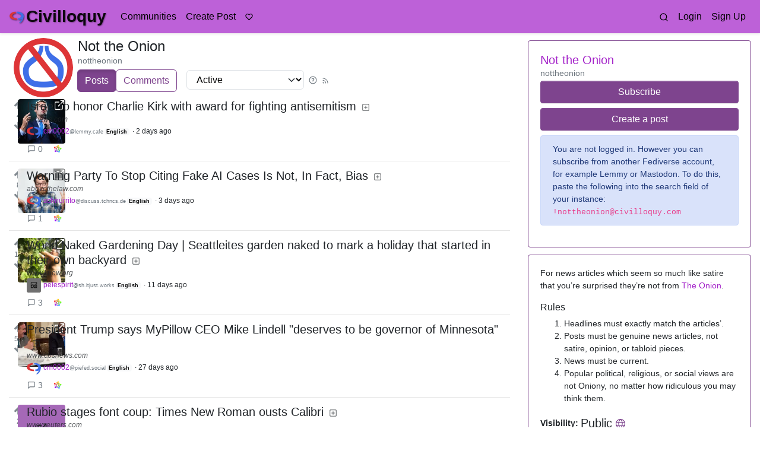

--- FILE ---
content_type: text/html; charset=utf-8
request_url: https://civilloquy.com/c/nottheonion
body_size: 49532
content:

    <!DOCTYPE html>
    <html data-bs-theme="light" lang="en">
    <head>
    <script nonce="774c92adabb85218cd40c6543ad98b65">
    window.isoData = {"path":"\u002Fc\u002Fnottheonion","site_res":{"site_view":{"site":{"id":1,"name":"Civilloquy","sidebar":"###### Rules\n\n1. Be kind. No mean-spirited insults, wishes or celebrations of death or violence, or derogatory comments of any kind directed at any people or groups of people will be tolerated.\n2. No illegal content or endorsement of illegal activity under the laws of the United States of America. This includes unreasonably-prolonged discussion of the details of how to commit illegal acts. This further includes encouragement of extrajudicial civilian violence.\n3. No spam, nudity, pornography, gore, or content designed to offend. Pornography is defined as content likely to appeal to prurient interest.\n\nThis is a Lemmy instance. For an Android app, see [Boost](https:\u002F\u002Fplay.google.com\u002Fstore\u002Fapps\u002Fdetails?id=com.rubenmayayo.lemmy).\n\nPlease message the admin for community requests or any other requests or questions.","published":"2023-06-03T15:44:08.590838Z","updated":"2024-12-19T16:30:10.799762Z","icon":"https:\u002F\u002Fcivilloquy.com\u002Fpictrs\u002Fimage\u002F3c335c55-ce48-49c5-8c5f-f813cc3ce896.png","description":"A community for general friendly discussion","actor_id":"https:\u002F\u002Fcivilloquy.com\u002F","last_refreshed_at":"2023-06-03T15:55:32.280674Z","inbox_url":"https:\u002F\u002Fcivilloquy.com\u002Finbox","public_key":"-----BEGIN PUBLIC KEY-----\nMIIBIjANBgkqhkiG9w0BAQEFAAOCAQ8AMIIBCgKCAQEA5\u002FuJat1RMNDXIX2o5bx1\nA9oeIaezEfkgQAVt6qwLOxhjkzYvK44KhneeRgTJIqfIbbL2fn1ygyrLG5S60PWN\n1AdqdcOE6eyr9lHcS4niAyeIhZzViElc8GIv\u002FZ9nagFZ9KyX3TpjnJDzanZts\u002Fm8\nU5aMf21smXZfEehZdxM1tZaE7h8TDK4wlyiZG1j+Fs2L8CsZwpAQ\u002FUv7mFykBMgt\nMzCZLKg8YFbNir3IZpNF4Dl\u002Fs8Ov3n5Nuowxq76is85KsvtPB4HeEJ0Z\u002F7zIO\u002F81\naTg4Q7H6kmYJQp3PWANFUFKQxbkBcEJ0rGEEr1ZJLVEqkl6sCxISk5usX54jRKVQ\nJwIDAQAB\n-----END PUBLIC KEY-----\n","instance_id":1},"local_site":{"id":1,"site_id":1,"site_setup":true,"enable_downvotes":true,"enable_nsfw":false,"community_creation_admin_only":true,"require_email_verification":true,"application_question":"to verify that you are human, please explain why you want to create an account on this site","private_instance":false,"default_theme":"civilloquy","default_post_listing_type":"All","legal_information":"This site is hosted in the United States of America, and all data we received is stored therein. By using this site, you agree to comply with all applicable US laws, follow all site rules, and consent to our storage and use of any data you provide us for any purpose we deem advisable. We reserve the right to remove any content and terminate any account for any reason. While we will make a good-faith effort to remove any content in violation of our terms, we are not responsible for or endorsing any user-provided content.\n\nFurthermore, this site is federated, meaning it sends most of what you do to many other servers hosted by other people around the world. By using this site, you also consent to having your content provided to [all federated instances](\u002Finstances), including any added in the future. This includes granting this site and each federated instance a royalty-free, irrevocable, non-exclusive, worldwide license to reproduce, prepare derivative works, perform, or publicly display your user content in any medium and for any purpose.","hide_modlog_mod_names":true,"application_email_admins":true,"actor_name_max_length":30,"federation_enabled":true,"captcha_enabled":true,"captcha_difficulty":"medium","published":"2023-06-03T15:44:08.715494Z","updated":"2024-12-19T16:30:10.802565Z","registration_mode":"Open","reports_email_admins":true,"federation_signed_fetch":false,"default_post_listing_mode":"List","default_sort_type":"Active"},"local_site_rate_limit":{"local_site_id":1,"message":999,"message_per_second":60,"post":999,"post_per_second":600,"register":999,"register_per_second":3600,"image":999,"image_per_second":3600,"comment":999,"comment_per_second":600,"search":999,"search_per_second":600,"published":"2023-06-03T15:44:08.718826Z","import_user_settings":1,"import_user_settings_per_second":86400},"counts":{"site_id":1,"users":169,"posts":480,"comments":319,"communities":24,"users_active_day":0,"users_active_week":1,"users_active_month":2,"users_active_half_year":2}},"admins":[{"person":{"id":2,"name":"Ullallulloo","avatar":"https:\u002F\u002Fcivilloquy.com\u002Fpictrs\u002Fimage\u002F81d272eb-0b69-4583-8dc2-8b21b7addc3f.png","banned":false,"published":"2023-06-03T15:45:09.495072Z","actor_id":"https:\u002F\u002Fcivilloquy.com\u002Fu\u002FUllallulloo","local":true,"deleted":false,"matrix_user_id":"@ullallulloo:matrix.org","bot_account":false,"instance_id":1},"counts":{"person_id":2,"post_count":461,"comment_count":316},"is_admin":true}],"version":"0.19.5","all_languages":[{"id":0,"code":"und","name":"Undetermined"},{"id":1,"code":"aa","name":"Afaraf"},{"id":2,"code":"ab","name":"аҧсуа бызшәа"},{"id":3,"code":"ae","name":"avesta"},{"id":4,"code":"af","name":"Afrikaans"},{"id":5,"code":"ak","name":"Akan"},{"id":6,"code":"am","name":"አማርኛ"},{"id":7,"code":"an","name":"aragonés"},{"id":8,"code":"ar","name":"اَلْعَرَبِيَّةُ"},{"id":9,"code":"as","name":"অসমীয়া"},{"id":10,"code":"av","name":"авар мацӀ"},{"id":11,"code":"ay","name":"aymar aru"},{"id":12,"code":"az","name":"azərbaycan dili"},{"id":13,"code":"ba","name":"башҡорт теле"},{"id":14,"code":"be","name":"беларуская мова"},{"id":15,"code":"bg","name":"български език"},{"id":16,"code":"bi","name":"Bislama"},{"id":17,"code":"bm","name":"bamanankan"},{"id":18,"code":"bn","name":"বাংলা"},{"id":19,"code":"bo","name":"བོད་ཡིག"},{"id":20,"code":"br","name":"brezhoneg"},{"id":21,"code":"bs","name":"bosanski jezik"},{"id":22,"code":"ca","name":"Català"},{"id":23,"code":"ce","name":"нохчийн мотт"},{"id":24,"code":"ch","name":"Chamoru"},{"id":25,"code":"co","name":"corsu"},{"id":26,"code":"cr","name":"ᓀᐦᐃᔭᐍᐏᐣ"},{"id":27,"code":"cs","name":"čeština"},{"id":28,"code":"cu","name":"ѩзыкъ словѣньскъ"},{"id":29,"code":"cv","name":"чӑваш чӗлхи"},{"id":30,"code":"cy","name":"Cymraeg"},{"id":31,"code":"da","name":"dansk"},{"id":32,"code":"de","name":"Deutsch"},{"id":33,"code":"dv","name":"ދިވެހި"},{"id":34,"code":"dz","name":"རྫོང་ཁ"},{"id":35,"code":"ee","name":"Eʋegbe"},{"id":36,"code":"el","name":"Ελληνικά"},{"id":37,"code":"en","name":"English"},{"id":38,"code":"eo","name":"Esperanto"},{"id":39,"code":"es","name":"Español"},{"id":40,"code":"et","name":"eesti"},{"id":41,"code":"eu","name":"euskara"},{"id":42,"code":"fa","name":"فارسی"},{"id":43,"code":"ff","name":"Fulfulde"},{"id":44,"code":"fi","name":"suomi"},{"id":45,"code":"fj","name":"vosa Vakaviti"},{"id":46,"code":"fo","name":"føroyskt"},{"id":47,"code":"fr","name":"Français"},{"id":48,"code":"fy","name":"Frysk"},{"id":49,"code":"ga","name":"Gaeilge"},{"id":50,"code":"gd","name":"Gàidhlig"},{"id":51,"code":"gl","name":"galego"},{"id":52,"code":"gn","name":"Avañe'ẽ"},{"id":53,"code":"gu","name":"ગુજરાતી"},{"id":54,"code":"gv","name":"Gaelg"},{"id":55,"code":"ha","name":"هَوُسَ"},{"id":56,"code":"he","name":"עברית"},{"id":57,"code":"hi","name":"हिन्दी"},{"id":58,"code":"ho","name":"Hiri Motu"},{"id":59,"code":"hr","name":"Hrvatski"},{"id":60,"code":"ht","name":"Kreyòl ayisyen"},{"id":61,"code":"hu","name":"magyar"},{"id":62,"code":"hy","name":"Հայերեն"},{"id":63,"code":"hz","name":"Otjiherero"},{"id":64,"code":"ia","name":"Interlingua"},{"id":65,"code":"id","name":"Bahasa Indonesia"},{"id":66,"code":"ie","name":"Interlingue"},{"id":67,"code":"ig","name":"Asụsụ Igbo"},{"id":68,"code":"ii","name":"ꆈꌠ꒿ Nuosuhxop"},{"id":69,"code":"ik","name":"Iñupiaq"},{"id":70,"code":"io","name":"Ido"},{"id":71,"code":"is","name":"Íslenska"},{"id":72,"code":"it","name":"Italiano"},{"id":73,"code":"iu","name":"ᐃᓄᒃᑎᑐᑦ"},{"id":74,"code":"ja","name":"日本語"},{"id":75,"code":"jv","name":"basa Jawa"},{"id":76,"code":"ka","name":"ქართული"},{"id":77,"code":"kg","name":"Kikongo"},{"id":78,"code":"ki","name":"Gĩkũyũ"},{"id":79,"code":"kj","name":"Kuanyama"},{"id":80,"code":"kk","name":"қазақ тілі"},{"id":81,"code":"kl","name":"kalaallisut"},{"id":82,"code":"km","name":"ខេមរភាសា"},{"id":83,"code":"kn","name":"ಕನ್ನಡ"},{"id":84,"code":"ko","name":"한국어"},{"id":85,"code":"kr","name":"Kanuri"},{"id":86,"code":"ks","name":"कश्मीरी"},{"id":87,"code":"ku","name":"Kurdî"},{"id":88,"code":"kv","name":"коми кыв"},{"id":89,"code":"kw","name":"Kernewek"},{"id":90,"code":"ky","name":"Кыргызча"},{"id":91,"code":"la","name":"latine"},{"id":92,"code":"lb","name":"Lëtzebuergesch"},{"id":93,"code":"lg","name":"Luganda"},{"id":94,"code":"li","name":"Limburgs"},{"id":95,"code":"ln","name":"Lingála"},{"id":96,"code":"lo","name":"ພາສາລາວ"},{"id":97,"code":"lt","name":"lietuvių kalba"},{"id":98,"code":"lu","name":"Kiluba"},{"id":99,"code":"lv","name":"latviešu valoda"},{"id":100,"code":"mg","name":"fiteny malagasy"},{"id":101,"code":"mh","name":"Kajin M̧ajeļ"},{"id":102,"code":"mi","name":"te reo Māori"},{"id":103,"code":"mk","name":"македонски јазик"},{"id":104,"code":"ml","name":"മലയാളം"},{"id":105,"code":"mn","name":"Монгол хэл"},{"id":106,"code":"mr","name":"मराठी"},{"id":107,"code":"ms","name":"Bahasa Melayu"},{"id":108,"code":"mt","name":"Malti"},{"id":109,"code":"my","name":"ဗမာစာ"},{"id":110,"code":"na","name":"Dorerin Naoero"},{"id":111,"code":"nb","name":"Norsk bokmål"},{"id":112,"code":"nd","name":"isiNdebele"},{"id":113,"code":"ne","name":"नेपाली"},{"id":114,"code":"ng","name":"Owambo"},{"id":115,"code":"nl","name":"Nederlands"},{"id":116,"code":"nn","name":"Norsk nynorsk"},{"id":117,"code":"no","name":"Norsk"},{"id":118,"code":"nr","name":"isiNdebele"},{"id":119,"code":"nv","name":"Diné bizaad"},{"id":120,"code":"ny","name":"chiCheŵa"},{"id":121,"code":"oc","name":"occitan"},{"id":122,"code":"oj","name":"ᐊᓂᔑᓈᐯᒧᐎᓐ"},{"id":123,"code":"om","name":"Afaan Oromoo"},{"id":124,"code":"or","name":"ଓଡ଼ିଆ"},{"id":125,"code":"os","name":"ирон æвзаг"},{"id":126,"code":"pa","name":"ਪੰਜਾਬੀ"},{"id":127,"code":"pi","name":"पाऴि"},{"id":128,"code":"pl","name":"Polski"},{"id":129,"code":"ps","name":"پښتو"},{"id":130,"code":"pt","name":"Português"},{"id":131,"code":"qu","name":"Runa Simi"},{"id":132,"code":"rm","name":"rumantsch grischun"},{"id":133,"code":"rn","name":"Ikirundi"},{"id":134,"code":"ro","name":"Română"},{"id":135,"code":"ru","name":"Русский"},{"id":136,"code":"rw","name":"Ikinyarwanda"},{"id":137,"code":"sa","name":"संस्कृतम्"},{"id":138,"code":"sc","name":"sardu"},{"id":139,"code":"sd","name":"सिन्धी"},{"id":140,"code":"se","name":"Davvisámegiella"},{"id":141,"code":"sg","name":"yângâ tî sängö"},{"id":142,"code":"si","name":"සිංහල"},{"id":143,"code":"sk","name":"slovenčina"},{"id":144,"code":"sl","name":"slovenščina"},{"id":145,"code":"sm","name":"gagana fa'a Samoa"},{"id":146,"code":"sn","name":"chiShona"},{"id":147,"code":"so","name":"Soomaaliga"},{"id":148,"code":"sq","name":"Shqip"},{"id":149,"code":"sr","name":"српски језик"},{"id":150,"code":"ss","name":"SiSwati"},{"id":151,"code":"st","name":"Sesotho"},{"id":152,"code":"su","name":"Basa Sunda"},{"id":153,"code":"sv","name":"Svenska"},{"id":154,"code":"sw","name":"Kiswahili"},{"id":155,"code":"ta","name":"தமிழ்"},{"id":156,"code":"te","name":"తెలుగు"},{"id":157,"code":"tg","name":"тоҷикӣ"},{"id":158,"code":"th","name":"ไทย"},{"id":159,"code":"ti","name":"ትግርኛ"},{"id":160,"code":"tk","name":"Türkmençe"},{"id":161,"code":"tl","name":"Wikang Tagalog"},{"id":162,"code":"tn","name":"Setswana"},{"id":163,"code":"to","name":"faka Tonga"},{"id":164,"code":"tr","name":"Türkçe"},{"id":165,"code":"ts","name":"Xitsonga"},{"id":166,"code":"tt","name":"татар теле"},{"id":167,"code":"tw","name":"Twi"},{"id":168,"code":"ty","name":"Reo Tahiti"},{"id":169,"code":"ug","name":"ئۇيغۇرچە‎"},{"id":170,"code":"uk","name":"Українська"},{"id":171,"code":"ur","name":"اردو"},{"id":172,"code":"uz","name":"Ўзбек"},{"id":173,"code":"ve","name":"Tshivenḓa"},{"id":174,"code":"vi","name":"Tiếng Việt"},{"id":175,"code":"vo","name":"Volapük"},{"id":176,"code":"wa","name":"walon"},{"id":177,"code":"wo","name":"Wollof"},{"id":178,"code":"xh","name":"isiXhosa"},{"id":179,"code":"yi","name":"ייִדיש"},{"id":180,"code":"yo","name":"Yorùbá"},{"id":181,"code":"za","name":"Saɯ cueŋƅ"},{"id":182,"code":"zh","name":"中文"},{"id":183,"code":"zu","name":"isiZulu"}],"discussion_languages":[0,1,2,3,4,5,6,7,8,9,10,11,12,13,14,15,16,17,18,19,20,21,22,23,24,25,26,27,28,29,30,31,32,33,34,35,36,37,38,39,40,41,42,43,44,45,46,47,48,49,50,51,52,53,54,55,56,57,58,59,60,61,62,63,64,65,66,67,68,69,70,71,72,73,74,75,76,77,78,79,80,81,82,83,84,85,86,87,88,89,90,91,92,93,94,95,96,97,98,99,100,101,102,103,104,105,106,107,108,109,110,111,112,113,114,115,116,117,118,119,120,121,122,123,124,125,126,127,128,129,130,131,132,133,134,135,136,137,138,139,140,141,142,143,144,145,146,147,148,149,150,151,152,153,154,155,156,157,158,159,160,161,162,163,164,165,166,167,168,169,170,171,172,173,174,175,176,177,178,179,180,181,182,183],"taglines":[],"custom_emojis":[],"blocked_urls":[]},"routeData":{"communityRes":{"data":{"community_view":{"community":{"id":193,"name":"nottheonion","title":"Not the Onion","description":"For news articles which seem so much like satire that you're surprised they're not from [The Onion](https:\u002F\u002Fwww.theonion.com\u002F).\n\n###### Rules\n\n1. Headlines must exactly match the articles'.\n2. Posts must be genuine news articles, not satire, opinion, or tabloid pieces.\n3. News must be current.\n4. Popular political, religious, or social views are not Oniony, no matter how ridiculous you may think them.","removed":false,"published":"2023-06-15T15:05:48.571872Z","updated":"2023-08-24T21:24:22.340209Z","deleted":false,"nsfw":false,"actor_id":"https:\u002F\u002Fcivilloquy.com\u002Fc\u002Fnottheonion","local":true,"icon":"https:\u002F\u002Fcivilloquy.com\u002Fpictrs\u002Fimage\u002F3d14ef0a-8c94-4ed3-be87-32c6163bfb2b.png","hidden":false,"posting_restricted_to_mods":false,"instance_id":1,"visibility":"Public"},"subscribed":"NotSubscribed","blocked":false,"counts":{"community_id":193,"subscribers":279,"posts":138,"comments":260,"published":"2023-06-15T15:05:48.571872Z","users_active_day":1,"users_active_week":13,"users_active_month":148,"users_active_half_year":388,"subscribers_local":2},"banned_from_community":false},"site":{"id":1,"name":"Civilloquy","sidebar":"###### Rules\n\n1. Be kind. No mean-spirited insults, wishes or celebrations of death or violence, or derogatory comments of any kind directed at any people or groups of people will be tolerated.\n2. No illegal content or endorsement of illegal activity under the laws of the United States of America. This includes unreasonably-prolonged discussion of the details of how to commit illegal acts. This further includes encouragement of extrajudicial civilian violence.\n3. No spam, nudity, pornography, gore, or content designed to offend. Pornography is defined as content likely to appeal to prurient interest.\n\nThis is a Lemmy instance. For an Android app, see [Boost](https:\u002F\u002Fplay.google.com\u002Fstore\u002Fapps\u002Fdetails?id=com.rubenmayayo.lemmy).\n\nPlease message the admin for community requests or any other requests or questions.","published":"2023-06-03T15:44:08.590838Z","updated":"2024-12-19T16:30:10.799762Z","icon":"https:\u002F\u002Fcivilloquy.com\u002Fpictrs\u002Fimage\u002F3c335c55-ce48-49c5-8c5f-f813cc3ce896.png","description":"A community for general friendly discussion","actor_id":"https:\u002F\u002Fcivilloquy.com\u002F","last_refreshed_at":"2023-06-03T15:55:32.280674Z","inbox_url":"https:\u002F\u002Fcivilloquy.com\u002Finbox","public_key":"-----BEGIN PUBLIC KEY-----\nMIIBIjANBgkqhkiG9w0BAQEFAAOCAQ8AMIIBCgKCAQEA5\u002FuJat1RMNDXIX2o5bx1\nA9oeIaezEfkgQAVt6qwLOxhjkzYvK44KhneeRgTJIqfIbbL2fn1ygyrLG5S60PWN\n1AdqdcOE6eyr9lHcS4niAyeIhZzViElc8GIv\u002FZ9nagFZ9KyX3TpjnJDzanZts\u002Fm8\nU5aMf21smXZfEehZdxM1tZaE7h8TDK4wlyiZG1j+Fs2L8CsZwpAQ\u002FUv7mFykBMgt\nMzCZLKg8YFbNir3IZpNF4Dl\u002Fs8Ov3n5Nuowxq76is85KsvtPB4HeEJ0Z\u002F7zIO\u002F81\naTg4Q7H6kmYJQp3PWANFUFKQxbkBcEJ0rGEEr1ZJLVEqkl6sCxISk5usX54jRKVQ\nJwIDAQAB\n-----END PUBLIC KEY-----\n","instance_id":1},"moderators":[{"community":{"id":193,"name":"nottheonion","title":"Not the Onion","description":"For news articles which seem so much like satire that you're surprised they're not from [The Onion](https:\u002F\u002Fwww.theonion.com\u002F).\n\n###### Rules\n\n1. Headlines must exactly match the articles'.\n2. Posts must be genuine news articles, not satire, opinion, or tabloid pieces.\n3. News must be current.\n4. Popular political, religious, or social views are not Oniony, no matter how ridiculous you may think them.","removed":false,"published":"2023-06-15T15:05:48.571872Z","updated":"2023-08-24T21:24:22.340209Z","deleted":false,"nsfw":false,"actor_id":"https:\u002F\u002Fcivilloquy.com\u002Fc\u002Fnottheonion","local":true,"icon":"https:\u002F\u002Fcivilloquy.com\u002Fpictrs\u002Fimage\u002F3d14ef0a-8c94-4ed3-be87-32c6163bfb2b.png","hidden":false,"posting_restricted_to_mods":false,"instance_id":1,"visibility":"Public"},"moderator":{"id":2,"name":"Ullallulloo","avatar":"https:\u002F\u002Fcivilloquy.com\u002Fpictrs\u002Fimage\u002F81d272eb-0b69-4583-8dc2-8b21b7addc3f.png","banned":false,"published":"2023-06-03T15:45:09.495072Z","actor_id":"https:\u002F\u002Fcivilloquy.com\u002Fu\u002FUllallulloo","local":true,"deleted":false,"matrix_user_id":"@ullallulloo:matrix.org","bot_account":false,"instance_id":1}}],"discussion_languages":[0,37]},"state":"success"},"commentsRes":{"state":"empty"},"postsRes":{"data":{"posts":[{"post":{"id":1686519,"name":"Israel to honor Charlie Kirk with award for fighting antisemitism","url":"https:\u002F\u002Fapnews.com\u002Farticle\u002Fisrael-charlie-kirk-award-combating-antisemitism-conference-51cef2d9736e07c7854560613da0ee2b","body":"\u003EJERUSALEM (AP) — Israel will honor the late Charlie Kirk for his work combating antisemitism at a conference in late January, four months after the conservative activist was assassinated while speaking at an American university.\n\u003E\n\u003EIsraeli Prime Minister Benjamin Netanyahu’s office said Wednesday evening that Kirk will be given an award at the International Conference on Combating Antisemitism in Jerusalem. Several pro-Israeli leaders are expected to attend the event, among them Albanian Prime Minister Edi Rama and former Austrian Chancellor Sebastian Kurz.","creator_id":5869482,"community_id":193,"removed":false,"locked":false,"published":"2026-01-16T14:52:26.074893Z","deleted":false,"nsfw":false,"embed_title":"Israel to honor Charlie Kirk with award for fighting antisemitism","embed_description":"Israel plans to honor the late Charlie Kirk for his efforts against antisemitism. The award will be given at the International Conference on Combating Antisemitism later this month in Jerusalem.","thumbnail_url":"https:\u002F\u002Fcivilloquy.com\u002Fpictrs\u002Fimage\u002F617d21fd-dc68-4c3d-9822-2477e0a59959.jpeg","ap_id":"https:\u002F\u002Flemmy.cafe\u002Fpost\u002F30076315","local":false,"language_id":37,"featured_community":false,"featured_local":false,"url_content_type":"text\u002Fhtml;charset=utf-8"},"creator":{"id":5869482,"name":"cm0002","banned":false,"published":"2025-03-10T15:48:47.895313Z","actor_id":"https:\u002F\u002Flemmy.cafe\u002Fu\u002Fcm0002","local":false,"deleted":false,"bot_account":false,"instance_id":76},"community":{"id":193,"name":"nottheonion","title":"Not the Onion","description":"For news articles which seem so much like satire that you're surprised they're not from [The Onion](https:\u002F\u002Fwww.theonion.com\u002F).\n\n###### Rules\n\n1. Headlines must exactly match the articles'.\n2. Posts must be genuine news articles, not satire, opinion, or tabloid pieces.\n3. News must be current.\n4. Popular political, religious, or social views are not Oniony, no matter how ridiculous you may think them.","removed":false,"published":"2023-06-15T15:05:48.571872Z","updated":"2023-08-24T21:24:22.340209Z","deleted":false,"nsfw":false,"actor_id":"https:\u002F\u002Fcivilloquy.com\u002Fc\u002Fnottheonion","local":true,"icon":"https:\u002F\u002Fcivilloquy.com\u002Fpictrs\u002Fimage\u002F3d14ef0a-8c94-4ed3-be87-32c6163bfb2b.png","hidden":false,"posting_restricted_to_mods":false,"instance_id":1,"visibility":"Public"},"creator_banned_from_community":false,"banned_from_community":false,"creator_is_moderator":false,"creator_is_admin":false,"counts":{"post_id":1686519,"comments":0,"score":4,"upvotes":4,"downvotes":0,"published":"2026-01-16T14:52:26.074893Z","newest_comment_time":"2026-01-16T14:52:26.074893Z"},"subscribed":"NotSubscribed","saved":false,"read":false,"hidden":false,"creator_blocked":false,"unread_comments":0},{"post":{"id":1684030,"name":"Warning Party To Stop Citing Fake AI Cases Is Not, In Fact, Bias","url":"https:\u002F\u002Fabovethelaw.com\u002F2026\u002F01\u002Fwarning-party-to-stop-citing-fake-ai-cases-is-not-in-fact-bias\u002F","creator_id":603091,"community_id":193,"removed":false,"locked":false,"published":"2026-01-15T05:50:47.477491Z","deleted":false,"nsfw":false,"embed_title":"Warning Party To Stop Citing Fake AI Cases Is Not, In Fact, Bias - Above the Law","embed_description":"Probably should have asked AI to research the sanctions question.","thumbnail_url":"https:\u002F\u002Fcivilloquy.com\u002Fpictrs\u002Fimage\u002Faf383b27-6265-4f89-8123-00c7d0c58569.jpeg","ap_id":"https:\u002F\u002Fdiscuss.tchncs.de\u002Fpost\u002F52852122","local":false,"language_id":37,"featured_community":false,"featured_local":false,"url_content_type":"text\u002Fhtml; charset=utf-8"},"creator":{"id":603091,"name":"schnurrito","banned":false,"published":"2023-06-24T20:38:46.003792Z","actor_id":"https:\u002F\u002Fdiscuss.tchncs.de\u002Fu\u002Fschnurrito","local":false,"deleted":false,"bot_account":false,"instance_id":36},"community":{"id":193,"name":"nottheonion","title":"Not the Onion","description":"For news articles which seem so much like satire that you're surprised they're not from [The Onion](https:\u002F\u002Fwww.theonion.com\u002F).\n\n###### Rules\n\n1. Headlines must exactly match the articles'.\n2. Posts must be genuine news articles, not satire, opinion, or tabloid pieces.\n3. News must be current.\n4. Popular political, religious, or social views are not Oniony, no matter how ridiculous you may think them.","removed":false,"published":"2023-06-15T15:05:48.571872Z","updated":"2023-08-24T21:24:22.340209Z","deleted":false,"nsfw":false,"actor_id":"https:\u002F\u002Fcivilloquy.com\u002Fc\u002Fnottheonion","local":true,"icon":"https:\u002F\u002Fcivilloquy.com\u002Fpictrs\u002Fimage\u002F3d14ef0a-8c94-4ed3-be87-32c6163bfb2b.png","hidden":false,"posting_restricted_to_mods":false,"instance_id":1,"visibility":"Public"},"creator_banned_from_community":false,"banned_from_community":false,"creator_is_moderator":false,"creator_is_admin":false,"counts":{"post_id":1684030,"comments":1,"score":8,"upvotes":8,"downvotes":0,"published":"2026-01-15T05:50:47.477491Z","newest_comment_time":"2026-01-15T06:58:25.388932Z"},"subscribed":"NotSubscribed","saved":false,"read":false,"hidden":false,"creator_blocked":false,"unread_comments":1},{"post":{"id":1666616,"name":"World Naked Gardening Day | Seattleites garden naked to mark a holiday that started in their own backyard","url":"https:\u002F\u002Fwww.kuow.org\u002Fstories\u002Fseattleites-garden-naked-to-mark-a-holiday-that-started-in-their-own-backyard","body":"What happened is World Naked Gardening Day blossomed into an internationally observed event. The holiday has no official public events, and no organizing group controls it. But those who take part are invited to share PG-rated photos, with leaves and flowers placed in appropriate spots. A Facebook page marking the event has almost 9,000 followers. Hundreds of people posted photos with the hashtag “#wngd” in 2024.","creator_id":104304,"community_id":193,"removed":false,"locked":false,"published":"2026-01-06T19:11:46.935317Z","deleted":false,"nsfw":false,"embed_title":"Seattleites garden naked to mark a holiday that started in their own backyard","embed_description":"World Naked Gardening Day, which this year falls on May 3, started with three Seattleites in a Shoreline living room 20 years ago trying to answer a simple question: How could they get more people in the city comfortable with non-sexualized nudity?","thumbnail_url":"https:\u002F\u002Fcivilloquy.com\u002Fpictrs\u002Fimage\u002F59d0de72-f46e-472b-a29b-7053e4eb05e6.jpeg","ap_id":"https:\u002F\u002Fsh.itjust.works\u002Fpost\u002F52942418","local":false,"language_id":37,"featured_community":false,"featured_local":false,"url_content_type":"text\u002Fhtml; charset=utf-8"},"creator":{"id":104304,"name":"pelespirit","avatar":"https:\u002F\u002Fsh.itjust.works\u002Fpictrs\u002Fimage\u002Fa2212539-eb18-4fba-9bf8-67f6223592e0.png","banned":false,"published":"2023-06-14T15:17:28.537289Z","actor_id":"https:\u002F\u002Fsh.itjust.works\u002Fu\u002Fpelespirit","bio":"I make art that's totally mine because I did it through AI. https:\u002F\u002Fimgur.com\u002Fa\u002FRhgi0OC\n\n[Nightshade software to protect your art](https:\u002F\u002Fnightshade.cs.uchicago.edu\u002Fwhatis.html)","local":false,"banner":"https:\u002F\u002Fsh.itjust.works\u002Fpictrs\u002Fimage\u002F7ccbcaed-77a5-4b3b-931a-2640283b9bc5.png","deleted":false,"bot_account":false,"instance_id":30},"community":{"id":193,"name":"nottheonion","title":"Not the Onion","description":"For news articles which seem so much like satire that you're surprised they're not from [The Onion](https:\u002F\u002Fwww.theonion.com\u002F).\n\n###### Rules\n\n1. Headlines must exactly match the articles'.\n2. Posts must be genuine news articles, not satire, opinion, or tabloid pieces.\n3. News must be current.\n4. Popular political, religious, or social views are not Oniony, no matter how ridiculous you may think them.","removed":false,"published":"2023-06-15T15:05:48.571872Z","updated":"2023-08-24T21:24:22.340209Z","deleted":false,"nsfw":false,"actor_id":"https:\u002F\u002Fcivilloquy.com\u002Fc\u002Fnottheonion","local":true,"icon":"https:\u002F\u002Fcivilloquy.com\u002Fpictrs\u002Fimage\u002F3d14ef0a-8c94-4ed3-be87-32c6163bfb2b.png","hidden":false,"posting_restricted_to_mods":false,"instance_id":1,"visibility":"Public"},"creator_banned_from_community":false,"banned_from_community":false,"creator_is_moderator":false,"creator_is_admin":false,"counts":{"post_id":1666616,"comments":3,"score":17,"upvotes":18,"downvotes":1,"published":"2026-01-06T19:11:46.935317Z","newest_comment_time":"2026-01-07T02:27:22.511416Z"},"subscribed":"NotSubscribed","saved":false,"read":false,"hidden":false,"creator_blocked":false,"unread_comments":3},{"post":{"id":1634424,"name":"President Trump says MyPillow CEO Mike Lindell \"deserves to be governor of Minnesota\"","url":"https:\u002F\u002Fwww.cbsnews.com\u002Fminnesota\u002Fnews\u002Fpresident-trump-backs-mypilllow-ceo-mike-lindell-for-minnesota-governor\u002F","body":"","creator_id":7490077,"community_id":193,"removed":false,"locked":false,"published":"2025-12-22T04:12:29.336241Z","deleted":false,"nsfw":false,"embed_title":"President Trump says MyPillow CEO Mike Lindell \"deserves to be governor of Minnesota\"","embed_description":"President Trump voiced support for Minnesota gubernatorial candidate Mike Lindell, founder and CEO of MyPillow, at a rally Friday in North Carolina.","thumbnail_url":"https:\u002F\u002Fcivilloquy.com\u002Fpictrs\u002Fimage\u002Fdb31e4d8-7b56-426f-b51d-ad6e82cb18f0.jpeg","ap_id":"https:\u002F\u002Fpiefed.social\u002Fc\u002Fnottheonion\u002Fp\u002F1593864\u002Fpresident-trump-says-mypillow-ceo-mike-lindell-deserves-to-be-governor-of-minnesota","local":false,"embed_video_url":"https:\u002F\u002Fprod.vodvideo.cbsnews.com\u002Fcbsnews\u002Fvr\u002Fhls\u002F4241464_hls\u002Fmaster.m3u8","language_id":37,"featured_community":false,"featured_local":false,"url_content_type":"text\u002Fhtml; charset=utf-8"},"creator":{"id":7490077,"name":"cm0002","display_name":"cm0002","banned":false,"published":"2025-09-25T02:55:55.082767Z","actor_id":"https:\u002F\u002Fpiefed.social\u002Fu\u002Fcm0002","local":false,"deleted":false,"bot_account":false,"instance_id":70},"community":{"id":193,"name":"nottheonion","title":"Not the Onion","description":"For news articles which seem so much like satire that you're surprised they're not from [The Onion](https:\u002F\u002Fwww.theonion.com\u002F).\n\n###### Rules\n\n1. Headlines must exactly match the articles'.\n2. Posts must be genuine news articles, not satire, opinion, or tabloid pieces.\n3. News must be current.\n4. Popular political, religious, or social views are not Oniony, no matter how ridiculous you may think them.","removed":false,"published":"2023-06-15T15:05:48.571872Z","updated":"2023-08-24T21:24:22.340209Z","deleted":false,"nsfw":false,"actor_id":"https:\u002F\u002Fcivilloquy.com\u002Fc\u002Fnottheonion","local":true,"icon":"https:\u002F\u002Fcivilloquy.com\u002Fpictrs\u002Fimage\u002F3d14ef0a-8c94-4ed3-be87-32c6163bfb2b.png","hidden":false,"posting_restricted_to_mods":false,"instance_id":1,"visibility":"Public"},"creator_banned_from_community":false,"banned_from_community":false,"creator_is_moderator":false,"creator_is_admin":false,"counts":{"post_id":1634424,"comments":3,"score":54,"upvotes":56,"downvotes":2,"published":"2025-12-22T04:12:29.336241Z","newest_comment_time":"2025-12-22T09:22:03.302088Z"},"subscribed":"NotSubscribed","saved":false,"read":false,"hidden":false,"creator_blocked":false,"unread_comments":3},{"post":{"id":1613321,"name":"Rubio stages font coup: Times New Roman ousts Calibri","url":"https:\u002F\u002Fwww.reuters.com\u002Fworld\u002Fus\u002Frubio-stages-font-coup-times-new-roman-ousts-calibri-2025-12-09\u002F","creator_id":5869482,"community_id":193,"removed":false,"locked":false,"published":"2025-12-11T12:06:52.315517Z","deleted":false,"nsfw":false,"embed_title":"reuters.com","ap_id":"https:\u002F\u002Flemmy.cafe\u002Fpost\u002F28255708","local":false,"language_id":37,"featured_community":false,"featured_local":false,"url_content_type":"text\u002Fhtml;charset=utf-8"},"creator":{"id":5869482,"name":"cm0002","banned":false,"published":"2025-03-10T15:48:47.895313Z","actor_id":"https:\u002F\u002Flemmy.cafe\u002Fu\u002Fcm0002","local":false,"deleted":false,"bot_account":false,"instance_id":76},"community":{"id":193,"name":"nottheonion","title":"Not the Onion","description":"For news articles which seem so much like satire that you're surprised they're not from [The Onion](https:\u002F\u002Fwww.theonion.com\u002F).\n\n###### Rules\n\n1. Headlines must exactly match the articles'.\n2. Posts must be genuine news articles, not satire, opinion, or tabloid pieces.\n3. News must be current.\n4. Popular political, religious, or social views are not Oniony, no matter how ridiculous you may think them.","removed":false,"published":"2023-06-15T15:05:48.571872Z","updated":"2023-08-24T21:24:22.340209Z","deleted":false,"nsfw":false,"actor_id":"https:\u002F\u002Fcivilloquy.com\u002Fc\u002Fnottheonion","local":true,"icon":"https:\u002F\u002Fcivilloquy.com\u002Fpictrs\u002Fimage\u002F3d14ef0a-8c94-4ed3-be87-32c6163bfb2b.png","hidden":false,"posting_restricted_to_mods":false,"instance_id":1,"visibility":"Public"},"creator_banned_from_community":false,"banned_from_community":false,"creator_is_moderator":false,"creator_is_admin":false,"counts":{"post_id":1613321,"comments":1,"score":2,"upvotes":4,"downvotes":2,"published":"2025-12-11T12:06:52.315517Z","newest_comment_time":"2025-12-11T12:55:36.513608Z"},"subscribed":"NotSubscribed","saved":false,"read":false,"hidden":false,"creator_blocked":false,"unread_comments":1},{"post":{"id":1613295,"name":"\"I expect every member of the Department to log in, learn it, and incorporate it into your workflows immediately. Al should be in your battle rhythm every single day\" says Pete Hegseth","url":"https:\u002F\u002Flemmy.ml\u002Fpictrs\u002Fimage\u002Fb2c43f77-84c9-46e5-ab8c-8df212c9d01c.png","body":"\u003E::: spoiler image transcript (via tesseract-ocr)\n\u003E\n\u003ESECRETARY OF WAR\n\u003E\n\u003E1000 DEFENSE PENTAGON\n\u003E\n\u003EWASHINGTON, DC 20301-1000\n\u003E\n\u003EDEC - 9 2025\n\u003E\n\u003EMEMORANDUM FOR ALL DEPARTMENT OF WAR PERSONNEL\n\u003E\n\u003ESUBJECT: Harness Artificial Intelligence Now with GenAl\n\u003E\n\u003EI am pleased to introduce GenAl.mil, a secure generative artificial intelligence (Al)\nplatform for every member of the Department of War. It is live today and available on the\ndesktops of all military personnel, civilians, and contractors. With this launch we are taking a\ngiant step toward mass Al adoption across the Department. This tool marks the beginning of a\nnew era where every member of our workforce can be more efficient and impactful.\n\u003E\n\u003EThe first GenAl platform capability is Google Gemini, a frontier Al application that can\nhelp you write documents, ask questions, conduct deep research, format content, and unlock new\npossibilities across your daily workflows. Gemini is the first of several enterprise Al\napplications that will be rolled out on the GenAI platform. It is secure, certified up to Impact\nLevel 5 (ILS), and is fully authorized to handle CUI.\n\u003E\n\u003EVictory belongs to those who embrace real innovation. Rather than being reliant on the\ndusty, antiquated systems of a bygone era, we are thinking ahead here in the Department of War.\nGenAl.mil is part of this monumental transformation. It removes wasted time and focuses more\nof our energy into decisive results for the warfighter.\n\u003E\n\u003EAccess is straightforward. Navigate to GenAl.mil and you will be able to access the tool\nwith your CAC. The platform is certified secure for operational use on NIPR.\n\u003E\n\u003EI expect every member of the Department to log in, learn it, and incorporate it into your\nworkflows immediately. Al should be in your battle rhythm every single day.\n\u003E\n\u003EIt should be your\nteammate. By mastering this tool, we will outpace our adversaries. The power is now in your\nhands.\n\u003E:::","creator_id":5869482,"community_id":193,"removed":false,"locked":false,"published":"2025-12-11T12:04:12.574030Z","deleted":false,"nsfw":false,"thumbnail_url":"https:\u002F\u002Fcivilloquy.com\u002Fpictrs\u002Fimage\u002Fb8fa3a00-d47b-44bc-8201-a3b34ea6c71b.png","ap_id":"https:\u002F\u002Flemmy.cafe\u002Fpost\u002F28255559","local":false,"language_id":37,"featured_community":false,"featured_local":false,"url_content_type":"image\u002Fpng"},"creator":{"id":5869482,"name":"cm0002","banned":false,"published":"2025-03-10T15:48:47.895313Z","actor_id":"https:\u002F\u002Flemmy.cafe\u002Fu\u002Fcm0002","local":false,"deleted":false,"bot_account":false,"instance_id":76},"community":{"id":193,"name":"nottheonion","title":"Not the Onion","description":"For news articles which seem so much like satire that you're surprised they're not from [The Onion](https:\u002F\u002Fwww.theonion.com\u002F).\n\n###### Rules\n\n1. Headlines must exactly match the articles'.\n2. Posts must be genuine news articles, not satire, opinion, or tabloid pieces.\n3. News must be current.\n4. Popular political, religious, or social views are not Oniony, no matter how ridiculous you may think them.","removed":false,"published":"2023-06-15T15:05:48.571872Z","updated":"2023-08-24T21:24:22.340209Z","deleted":false,"nsfw":false,"actor_id":"https:\u002F\u002Fcivilloquy.com\u002Fc\u002Fnottheonion","local":true,"icon":"https:\u002F\u002Fcivilloquy.com\u002Fpictrs\u002Fimage\u002F3d14ef0a-8c94-4ed3-be87-32c6163bfb2b.png","hidden":false,"posting_restricted_to_mods":false,"instance_id":1,"visibility":"Public"},"creator_banned_from_community":false,"banned_from_community":false,"creator_is_moderator":false,"creator_is_admin":false,"counts":{"post_id":1613295,"comments":0,"score":10,"upvotes":10,"downvotes":0,"published":"2025-12-11T12:04:12.574030Z","newest_comment_time":"2025-12-11T12:04:12.574030Z"},"subscribed":"NotSubscribed","saved":false,"read":false,"hidden":false,"creator_blocked":false,"unread_comments":0},{"post":{"id":1604942,"name":"Fifa awards Trump its first ever 'peace prize'","url":"https:\u002F\u002Fwww.middleeasteye.net\u002Fnews\u002Ftrump-awarded-fifa-peace-prize","body":"\u003EFifa had pledged an apolitical event, but this was anything but. \n\u003E\n\u003EOn a snowy Friday at the prestigious John F Kennedy Center for the Performing Arts in Washington, DC, the football federation, in conjunction with the Trump administration, brought together celebrities, delegates from around the world, and almost the entirety of the president's cabinet and family to watch the draw for the 2026 Fifa World Cup Finals. \n\u003E\n\u003EThe event was custom-made for US President Donald Trump. \n\u003E\n\u003E\"Mr. President... you definitely deserve the first Fifa Peace Prize for your action, for what you have obtained in your way, but you obtain it in an incredible way, and you can always count, Mr President, [on] my support and the support of the entire football community or soccer community to help you make peace and make the world prosper,\" Fifa boss Gianni Infantino said, as he awarded Trump a gold medal, a certificate, and a gold trophy far bigger than the World Cup itself. \n\u003E\n\u003EHis remarks followed a video montage of Trump's meeting with world leaders, praising him for  - as he always puts it - \"ending eight wars\".","creator_id":7805887,"community_id":193,"removed":false,"locked":false,"published":"2025-12-07T00:48:56.346877Z","deleted":false,"nsfw":false,"embed_title":"Fifa awards Trump its first ever 'peace prize'","embed_description":"The recognition came as the US capital played host to the 2026 World Cup draw","thumbnail_url":"https:\u002F\u002Fcivilloquy.com\u002Fpictrs\u002Fimage\u002F8c0806d7-8557-4d44-9142-2643e09d75db.jpeg","ap_id":"https:\u002F\u002Fmander.xyz\u002Fpost\u002F43158462","local":false,"language_id":37,"featured_community":false,"featured_local":false,"url_content_type":"text\u002Fhtml; charset=utf-8"},"creator":{"id":7805887,"name":"cm0002","banned":false,"published":"2025-10-25T16:28:14.783370Z","actor_id":"https:\u002F\u002Fmander.xyz\u002Fu\u002Fcm0002","local":false,"deleted":false,"bot_account":false,"instance_id":4},"community":{"id":193,"name":"nottheonion","title":"Not the Onion","description":"For news articles which seem so much like satire that you're surprised they're not from [The Onion](https:\u002F\u002Fwww.theonion.com\u002F).\n\n###### Rules\n\n1. Headlines must exactly match the articles'.\n2. Posts must be genuine news articles, not satire, opinion, or tabloid pieces.\n3. News must be current.\n4. Popular political, religious, or social views are not Oniony, no matter how ridiculous you may think them.","removed":false,"published":"2023-06-15T15:05:48.571872Z","updated":"2023-08-24T21:24:22.340209Z","deleted":false,"nsfw":false,"actor_id":"https:\u002F\u002Fcivilloquy.com\u002Fc\u002Fnottheonion","local":true,"icon":"https:\u002F\u002Fcivilloquy.com\u002Fpictrs\u002Fimage\u002F3d14ef0a-8c94-4ed3-be87-32c6163bfb2b.png","hidden":false,"posting_restricted_to_mods":false,"instance_id":1,"visibility":"Public"},"creator_banned_from_community":false,"banned_from_community":false,"creator_is_moderator":false,"creator_is_admin":false,"counts":{"post_id":1604942,"comments":5,"score":21,"upvotes":24,"downvotes":3,"published":"2025-12-07T00:48:56.346877Z","newest_comment_time":"2025-12-07T10:32:20.552462Z"},"subscribed":"NotSubscribed","saved":false,"read":false,"hidden":false,"creator_blocked":false,"unread_comments":5},{"post":{"id":1561823,"name":"Man who took Hamilton bus on joy ride 'did a great job' driving, left no dings, say police","url":"https:\u002F\u002Fwww.cbc.ca\u002Fnews\u002Fcanada\u002Fhamilton\u002Fbus-theft-9.6975733","body":"https:\u002F\u002Farchive.ph\u002F9ACXP","creator_id":2,"community_id":193,"removed":false,"locked":false,"published":"2025-11-13T16:49:05.758040Z","deleted":false,"nsfw":false,"ap_id":"https:\u002F\u002Fcivilloquy.com\u002Fpost\u002F1561823","local":true,"language_id":37,"featured_community":false,"featured_local":false},"creator":{"id":2,"name":"Ullallulloo","avatar":"https:\u002F\u002Fcivilloquy.com\u002Fpictrs\u002Fimage\u002F81d272eb-0b69-4583-8dc2-8b21b7addc3f.png","banned":false,"published":"2023-06-03T15:45:09.495072Z","actor_id":"https:\u002F\u002Fcivilloquy.com\u002Fu\u002FUllallulloo","local":true,"deleted":false,"matrix_user_id":"@ullallulloo:matrix.org","bot_account":false,"instance_id":1},"community":{"id":193,"name":"nottheonion","title":"Not the Onion","description":"For news articles which seem so much like satire that you're surprised they're not from [The Onion](https:\u002F\u002Fwww.theonion.com\u002F).\n\n###### Rules\n\n1. Headlines must exactly match the articles'.\n2. Posts must be genuine news articles, not satire, opinion, or tabloid pieces.\n3. News must be current.\n4. Popular political, religious, or social views are not Oniony, no matter how ridiculous you may think them.","removed":false,"published":"2023-06-15T15:05:48.571872Z","updated":"2023-08-24T21:24:22.340209Z","deleted":false,"nsfw":false,"actor_id":"https:\u002F\u002Fcivilloquy.com\u002Fc\u002Fnottheonion","local":true,"icon":"https:\u002F\u002Fcivilloquy.com\u002Fpictrs\u002Fimage\u002F3d14ef0a-8c94-4ed3-be87-32c6163bfb2b.png","hidden":false,"posting_restricted_to_mods":false,"instance_id":1,"visibility":"Public"},"creator_banned_from_community":false,"banned_from_community":false,"creator_is_moderator":true,"creator_is_admin":true,"counts":{"post_id":1561823,"comments":1,"score":1,"upvotes":4,"downvotes":3,"published":"2025-11-13T16:49:05.758040Z","newest_comment_time":"2025-11-13T18:11:01.556977Z"},"subscribed":"NotSubscribed","saved":false,"read":false,"hidden":false,"creator_blocked":false,"unread_comments":1},{"post":{"id":1561822,"name":"Man who took Hamilton bus on joy ride 'did a great job' driving, left no dings, say police","url":"https:\u002F\u002Fwww.cbc.ca\u002Fnews\u002Fcanada\u002Fhamilton\u002Fbus-theft-9.6975733","body":"https:\u002F\u002Farchive.ph\u002F9ACXP","creator_id":2,"community_id":193,"removed":false,"locked":false,"published":"2025-11-13T16:48:55.927113Z","deleted":false,"nsfw":false,"ap_id":"https:\u002F\u002Fcivilloquy.com\u002Fpost\u002F1561822","local":true,"language_id":37,"featured_community":false,"featured_local":false},"creator":{"id":2,"name":"Ullallulloo","avatar":"https:\u002F\u002Fcivilloquy.com\u002Fpictrs\u002Fimage\u002F81d272eb-0b69-4583-8dc2-8b21b7addc3f.png","banned":false,"published":"2023-06-03T15:45:09.495072Z","actor_id":"https:\u002F\u002Fcivilloquy.com\u002Fu\u002FUllallulloo","local":true,"deleted":false,"matrix_user_id":"@ullallulloo:matrix.org","bot_account":false,"instance_id":1},"community":{"id":193,"name":"nottheonion","title":"Not the Onion","description":"For news articles which seem so much like satire that you're surprised they're not from [The Onion](https:\u002F\u002Fwww.theonion.com\u002F).\n\n###### Rules\n\n1. Headlines must exactly match the articles'.\n2. Posts must be genuine news articles, not satire, opinion, or tabloid pieces.\n3. News must be current.\n4. Popular political, religious, or social views are not Oniony, no matter how ridiculous you may think them.","removed":false,"published":"2023-06-15T15:05:48.571872Z","updated":"2023-08-24T21:24:22.340209Z","deleted":false,"nsfw":false,"actor_id":"https:\u002F\u002Fcivilloquy.com\u002Fc\u002Fnottheonion","local":true,"icon":"https:\u002F\u002Fcivilloquy.com\u002Fpictrs\u002Fimage\u002F3d14ef0a-8c94-4ed3-be87-32c6163bfb2b.png","hidden":false,"posting_restricted_to_mods":false,"instance_id":1,"visibility":"Public"},"creator_banned_from_community":false,"banned_from_community":false,"creator_is_moderator":true,"creator_is_admin":true,"counts":{"post_id":1561822,"comments":0,"score":2,"upvotes":4,"downvotes":2,"published":"2025-11-13T16:48:55.927113Z","newest_comment_time":"2025-11-13T16:48:55.927113Z"},"subscribed":"NotSubscribed","saved":false,"read":false,"hidden":false,"creator_blocked":false,"unread_comments":0},{"post":{"id":1561667,"name":"Romans learnt shipbuilding from Malays? Malaysian academia’s integrity in question after claim","url":"https:\u002F\u002Fwww.straitstimes.com\u002Fasia\u002Fse-asia\u002Fromans-learned-shipbuilding-from-the-malays-malaysia-academias-integrity-in-question-after-claim","body":"https:\u002F\u002Farchive.ph\u002Fw0oqR","creator_id":2,"community_id":193,"removed":false,"locked":false,"published":"2025-11-13T14:42:59.700465Z","deleted":false,"nsfw":false,"embed_title":"Malaysian lecturer’s bold claim on Romans and Malay shipbuilding sparks controversy","embed_description":"Professor Solehah Yaacob defended her claim that ancient Romans learned shipbuilding from Malays, igniting online ridicule, scholarly rebuttals, and debate in Parliament over historical accuracy and academic integrity. Read more at straitstimes.com.","thumbnail_url":"https:\u002F\u002Fcivilloquy.com\u002Fpictrs\u002Fimage\u002Fe2529295-5a02-4d92-a31e-3af46381e845.webp","ap_id":"https:\u002F\u002Fcivilloquy.com\u002Fpost\u002F1561667","local":true,"language_id":37,"featured_community":false,"featured_local":false,"url_content_type":"text\u002Fhtml; charset=utf8"},"creator":{"id":2,"name":"Ullallulloo","avatar":"https:\u002F\u002Fcivilloquy.com\u002Fpictrs\u002Fimage\u002F81d272eb-0b69-4583-8dc2-8b21b7addc3f.png","banned":false,"published":"2023-06-03T15:45:09.495072Z","actor_id":"https:\u002F\u002Fcivilloquy.com\u002Fu\u002FUllallulloo","local":true,"deleted":false,"matrix_user_id":"@ullallulloo:matrix.org","bot_account":false,"instance_id":1},"community":{"id":193,"name":"nottheonion","title":"Not the Onion","description":"For news articles which seem so much like satire that you're surprised they're not from [The Onion](https:\u002F\u002Fwww.theonion.com\u002F).\n\n###### Rules\n\n1. Headlines must exactly match the articles'.\n2. Posts must be genuine news articles, not satire, opinion, or tabloid pieces.\n3. News must be current.\n4. Popular political, religious, or social views are not Oniony, no matter how ridiculous you may think them.","removed":false,"published":"2023-06-15T15:05:48.571872Z","updated":"2023-08-24T21:24:22.340209Z","deleted":false,"nsfw":false,"actor_id":"https:\u002F\u002Fcivilloquy.com\u002Fc\u002Fnottheonion","local":true,"icon":"https:\u002F\u002Fcivilloquy.com\u002Fpictrs\u002Fimage\u002F3d14ef0a-8c94-4ed3-be87-32c6163bfb2b.png","hidden":false,"posting_restricted_to_mods":false,"instance_id":1,"visibility":"Public"},"creator_banned_from_community":false,"banned_from_community":false,"creator_is_moderator":true,"creator_is_admin":true,"counts":{"post_id":1561667,"comments":3,"score":3,"upvotes":3,"downvotes":0,"published":"2025-11-13T14:42:59.700465Z","newest_comment_time":"2025-11-13T15:16:33.359418Z"},"subscribed":"NotSubscribed","saved":false,"read":false,"hidden":false,"creator_blocked":false,"unread_comments":3},{"post":{"id":1544483,"name":"‘It smelled of onions and mustard,’ Border Patrol officer hit by sandwich in DC testifies","url":"https:\u002F\u002Fwww.cnn.com\u002F2025\u002F11\u002F04\u002Fpolitics\u002Fsandwich-thrower-case-washington","body":"\u003E “He did it. He threw the sandwich.”\n\u003E \n\u003E That’s how the defense counsel for Sean Dunn, the man who threw a sub-style sandwich at a Border Patrol officer in Washington, DC, this summer began the federal trial against him Tuesday morning. ","creator_id":150671,"community_id":193,"removed":false,"locked":false,"published":"2025-11-04T20:03:09.044992Z","deleted":false,"nsfw":false,"embed_title":"‘It smelled of onions and mustard,’ Border Patrol officer hit by sandwich in DC testifies | CNN Politics","embed_description":"The sandwich-throwing incident became a moment of resistance in the city, with spray painted posters popping up around the capital in the wake of the alleged assault.","ap_id":"https:\u002F\u002Finfosec.pub\u002Fpost\u002F37179036","local":false,"language_id":37,"featured_community":false,"featured_local":false,"url_content_type":"text\u002Fhtml; charset=utf-8"},"creator":{"id":150671,"name":"CubitOom","display_name":"CubitOom","avatar":"https:\u002F\u002Finfosec.pub\u002Fpictrs\u002Fimage\u002F0f60a096-c189-43fa-bcbb-1b86ee5e244f.jpeg","banned":false,"published":"2023-06-08T06:13:44.138834Z","actor_id":"https:\u002F\u002Finfosec.pub\u002Fu\u002FCubitOom","bio":"[Mastodon](https:\u002F\u002Fsocial.linux.pizza\u002F@CubitOom)\n\n[CubitOom - Videos](https:\u002F\u002Fpeertube.wtf\u002Fc\u002Fcubitoomvideos\u002Fvideos)\n\n[CubitOom - Archive](https:\u002F\u002Fpeertube.wtf\u002Fc\u002Fcubitoom_archive\u002Fvideos)","local":false,"deleted":false,"bot_account":false,"instance_id":37},"community":{"id":193,"name":"nottheonion","title":"Not the Onion","description":"For news articles which seem so much like satire that you're surprised they're not from [The Onion](https:\u002F\u002Fwww.theonion.com\u002F).\n\n###### Rules\n\n1. Headlines must exactly match the articles'.\n2. Posts must be genuine news articles, not satire, opinion, or tabloid pieces.\n3. News must be current.\n4. Popular political, religious, or social views are not Oniony, no matter how ridiculous you may think them.","removed":false,"published":"2023-06-15T15:05:48.571872Z","updated":"2023-08-24T21:24:22.340209Z","deleted":false,"nsfw":false,"actor_id":"https:\u002F\u002Fcivilloquy.com\u002Fc\u002Fnottheonion","local":true,"icon":"https:\u002F\u002Fcivilloquy.com\u002Fpictrs\u002Fimage\u002F3d14ef0a-8c94-4ed3-be87-32c6163bfb2b.png","hidden":false,"posting_restricted_to_mods":false,"instance_id":1,"visibility":"Public"},"creator_banned_from_community":false,"banned_from_community":false,"creator_is_moderator":false,"creator_is_admin":false,"counts":{"post_id":1544483,"comments":1,"score":11,"upvotes":11,"downvotes":0,"published":"2025-11-04T20:03:09.044992Z","newest_comment_time":"2025-11-04T22:38:34.584777Z"},"subscribed":"NotSubscribed","saved":false,"read":false,"hidden":false,"creator_blocked":false,"unread_comments":1},{"post":{"id":1540473,"name":"Maryland judge faces scrutiny over Halloween display amid high-stakes climate lawsuit","url":"https:\u002F\u002Ffoxbaltimore.com\u002Fnews\u002Flocal\u002Fmaryland-supreme-court-justice-judge-scrutiny-halloween-display-high-stakes-climate-lawsuit","creator_id":7759555,"community_id":193,"removed":false,"locked":false,"published":"2025-11-02T21:40:47.062541Z","deleted":false,"nsfw":false,"embed_title":"Maryland judge faces scrutiny over Halloween display amid high-stakes climate lawsuit","embed_description":"A Maryland Supreme Court Justice is facing criticism over a Halloween display that's raising questions about his ability to remain impartial.","thumbnail_url":"https:\u002F\u002Fcivilloquy.com\u002Fpictrs\u002Fimage\u002Faab97079-7562-4064-b05c-69f3b5e085eb.jpeg","ap_id":"https:\u002F\u002Finfosec.pub\u002Fpost\u002F37087329","local":false,"language_id":37,"featured_community":false,"featured_local":false,"url_content_type":"text\u002Fhtml; charset=utf-8"},"creator":{"id":7759555,"name":"cm0002","banned":false,"published":"2025-10-21T19:46:20.289295Z","actor_id":"https:\u002F\u002Finfosec.pub\u002Fu\u002Fcm0002","local":false,"deleted":false,"bot_account":false,"instance_id":37},"community":{"id":193,"name":"nottheonion","title":"Not the Onion","description":"For news articles which seem so much like satire that you're surprised they're not from [The Onion](https:\u002F\u002Fwww.theonion.com\u002F).\n\n###### Rules\n\n1. Headlines must exactly match the articles'.\n2. Posts must be genuine news articles, not satire, opinion, or tabloid pieces.\n3. News must be current.\n4. Popular political, religious, or social views are not Oniony, no matter how ridiculous you may think them.","removed":false,"published":"2023-06-15T15:05:48.571872Z","updated":"2023-08-24T21:24:22.340209Z","deleted":false,"nsfw":false,"actor_id":"https:\u002F\u002Fcivilloquy.com\u002Fc\u002Fnottheonion","local":true,"icon":"https:\u002F\u002Fcivilloquy.com\u002Fpictrs\u002Fimage\u002F3d14ef0a-8c94-4ed3-be87-32c6163bfb2b.png","hidden":false,"posting_restricted_to_mods":false,"instance_id":1,"visibility":"Public"},"creator_banned_from_community":false,"banned_from_community":false,"creator_is_moderator":false,"creator_is_admin":false,"counts":{"post_id":1540473,"comments":0,"score":1,"upvotes":3,"downvotes":2,"published":"2025-11-02T21:40:47.062541Z","newest_comment_time":"2025-11-02T21:40:47.062541Z"},"subscribed":"NotSubscribed","saved":false,"read":false,"hidden":false,"creator_blocked":false,"unread_comments":0},{"post":{"id":1538081,"name":"Tyra Banks is launching ‘hot ice cream’ and the internet is a bit cold about it","url":"https:\u002F\u002Fwww.cnn.com\u002F2025\u002F10\u002F16\u002Fentertainment\u002Ftyra-banks-hot-ice-cream","body":"https:\u002F\u002Farchive.ph\u002F08zzA","creator_id":2,"community_id":193,"removed":false,"locked":false,"published":"2025-11-01T20:30:32.628547Z","deleted":false,"nsfw":false,"embed_title":"Tyra Banks, what is ‘hot ice cream’? | CNN","embed_description":"What are we talking about here?","thumbnail_url":"https:\u002F\u002Fcivilloquy.com\u002Fpictrs\u002Fimage\u002F58bcdbcc-f2d4-437c-832b-a00743ffcd5a.jpeg","ap_id":"https:\u002F\u002Fcivilloquy.com\u002Fpost\u002F1538081","local":true,"language_id":37,"featured_community":false,"featured_local":false,"url_content_type":"text\u002Fhtml; charset=utf-8"},"creator":{"id":2,"name":"Ullallulloo","avatar":"https:\u002F\u002Fcivilloquy.com\u002Fpictrs\u002Fimage\u002F81d272eb-0b69-4583-8dc2-8b21b7addc3f.png","banned":false,"published":"2023-06-03T15:45:09.495072Z","actor_id":"https:\u002F\u002Fcivilloquy.com\u002Fu\u002FUllallulloo","local":true,"deleted":false,"matrix_user_id":"@ullallulloo:matrix.org","bot_account":false,"instance_id":1},"community":{"id":193,"name":"nottheonion","title":"Not the Onion","description":"For news articles which seem so much like satire that you're surprised they're not from [The Onion](https:\u002F\u002Fwww.theonion.com\u002F).\n\n###### Rules\n\n1. Headlines must exactly match the articles'.\n2. Posts must be genuine news articles, not satire, opinion, or tabloid pieces.\n3. News must be current.\n4. Popular political, religious, or social views are not Oniony, no matter how ridiculous you may think them.","removed":false,"published":"2023-06-15T15:05:48.571872Z","updated":"2023-08-24T21:24:22.340209Z","deleted":false,"nsfw":false,"actor_id":"https:\u002F\u002Fcivilloquy.com\u002Fc\u002Fnottheonion","local":true,"icon":"https:\u002F\u002Fcivilloquy.com\u002Fpictrs\u002Fimage\u002F3d14ef0a-8c94-4ed3-be87-32c6163bfb2b.png","hidden":false,"posting_restricted_to_mods":false,"instance_id":1,"visibility":"Public"},"creator_banned_from_community":false,"banned_from_community":false,"creator_is_moderator":true,"creator_is_admin":true,"counts":{"post_id":1538081,"comments":2,"score":8,"upvotes":10,"downvotes":2,"published":"2025-11-01T20:30:32.628547Z","newest_comment_time":"2025-11-02T00:38:22.470494Z"},"subscribed":"NotSubscribed","saved":false,"read":false,"hidden":false,"creator_blocked":false,"unread_comments":2},{"post":{"id":1517851,"name":"Ubisoft Asks Devs At Star Wars Outlaws Studio To Lay Themselves Off","url":"https:\u002F\u002Fkotaku.com\u002Fubisoft-massive-layoffs-division-3-star-wars-outlaws-2000638264","creator_id":7667504,"community_id":193,"removed":false,"locked":false,"published":"2025-10-23T02:35:16.509204Z","deleted":false,"nsfw":false,"embed_title":"Ubisoft Asks Devs At Star Wars Outlaws Studio To Lay Themselves Off","embed_description":"Massive gets downsized","thumbnail_url":"https:\u002F\u002Fcivilloquy.com\u002Fpictrs\u002Fimage\u002F1ae30329-e3b8-4e45-b88d-52b5412687f3.jpeg","ap_id":"https:\u002F\u002Flemmings.world\u002Fpost\u002F35849750","local":false,"language_id":37,"featured_community":false,"featured_local":false,"url_content_type":"text\u002Fhtml"},"creator":{"id":7667504,"name":"cm0002","banned":false,"published":"2025-10-18T15:39:00.898193Z","actor_id":"https:\u002F\u002Flemmings.world\u002Fu\u002Fcm0002","local":false,"deleted":false,"bot_account":false,"instance_id":62},"community":{"id":193,"name":"nottheonion","title":"Not the Onion","description":"For news articles which seem so much like satire that you're surprised they're not from [The Onion](https:\u002F\u002Fwww.theonion.com\u002F).\n\n###### Rules\n\n1. Headlines must exactly match the articles'.\n2. Posts must be genuine news articles, not satire, opinion, or tabloid pieces.\n3. News must be current.\n4. Popular political, religious, or social views are not Oniony, no matter how ridiculous you may think them.","removed":false,"published":"2023-06-15T15:05:48.571872Z","updated":"2023-08-24T21:24:22.340209Z","deleted":false,"nsfw":false,"actor_id":"https:\u002F\u002Fcivilloquy.com\u002Fc\u002Fnottheonion","local":true,"icon":"https:\u002F\u002Fcivilloquy.com\u002Fpictrs\u002Fimage\u002F3d14ef0a-8c94-4ed3-be87-32c6163bfb2b.png","hidden":false,"posting_restricted_to_mods":false,"instance_id":1,"visibility":"Public"},"creator_banned_from_community":false,"banned_from_community":false,"creator_is_moderator":false,"creator_is_admin":false,"counts":{"post_id":1517851,"comments":0,"score":8,"upvotes":8,"downvotes":0,"published":"2025-10-23T02:35:16.509204Z","newest_comment_time":"2025-10-23T02:35:16.509204Z"},"subscribed":"NotSubscribed","saved":false,"read":false,"hidden":false,"creator_blocked":false,"unread_comments":0},{"post":{"id":1515648,"name":"Maine Senate candidate Graham Platner says nobody ever told him the large Totenkopf tattoo he's had on his chest for the last 18 years is a Nazi symbol","url":"https:\u002F\u002Fwww.notus.org\u002Fcampaigns\u002Fgraham-platner-tattoo-controversy-nazi-ss-totenkopf-maine-senate-race","creator_id":7667504,"community_id":193,"removed":false,"locked":false,"published":"2025-10-21T22:03:05.793781Z","deleted":false,"nsfw":false,"embed_title":"‘I Am Not a Secret Nazi’: Graham Platner Tattoo Controversy Roils Maine Senate Race","embed_description":"The oyster farmer said he got the ink while on a drunken trip to Croatia during his time in the U.S. Marines.","thumbnail_url":"https:\u002F\u002Fcivilloquy.com\u002Fpictrs\u002Fimage\u002Fdaae5aa0-b01c-4ef6-ba2d-f4b9f5159f8d.jpeg","ap_id":"https:\u002F\u002Flemmings.world\u002Fpost\u002F35792075","local":false,"language_id":37,"featured_community":false,"featured_local":false,"url_content_type":"text\u002Fhtml;charset=utf-8"},"creator":{"id":7667504,"name":"cm0002","banned":false,"published":"2025-10-18T15:39:00.898193Z","actor_id":"https:\u002F\u002Flemmings.world\u002Fu\u002Fcm0002","local":false,"deleted":false,"bot_account":false,"instance_id":62},"community":{"id":193,"name":"nottheonion","title":"Not the Onion","description":"For news articles which seem so much like satire that you're surprised they're not from [The Onion](https:\u002F\u002Fwww.theonion.com\u002F).\n\n###### Rules\n\n1. Headlines must exactly match the articles'.\n2. Posts must be genuine news articles, not satire, opinion, or tabloid pieces.\n3. News must be current.\n4. Popular political, religious, or social views are not Oniony, no matter how ridiculous you may think them.","removed":false,"published":"2023-06-15T15:05:48.571872Z","updated":"2023-08-24T21:24:22.340209Z","deleted":false,"nsfw":false,"actor_id":"https:\u002F\u002Fcivilloquy.com\u002Fc\u002Fnottheonion","local":true,"icon":"https:\u002F\u002Fcivilloquy.com\u002Fpictrs\u002Fimage\u002F3d14ef0a-8c94-4ed3-be87-32c6163bfb2b.png","hidden":false,"posting_restricted_to_mods":false,"instance_id":1,"visibility":"Public"},"creator_banned_from_community":false,"banned_from_community":false,"creator_is_moderator":false,"creator_is_admin":false,"counts":{"post_id":1515648,"comments":5,"score":24,"upvotes":25,"downvotes":1,"published":"2025-10-21T22:03:05.793781Z","newest_comment_time":"2025-10-22T04:52:44.651605Z"},"subscribed":"NotSubscribed","saved":false,"read":false,"hidden":false,"creator_blocked":false,"unread_comments":5},{"post":{"id":1514070,"name":"Ticketmaster Claims in Letter to Congress That It ‘Does More Than Anyone to Get Tickets Into the Hands of Real Fans’; NIVA and NITO Do Not Agree","url":"https:\u002F\u002Fvariety.com\u002F2025\u002Fmusic\u002Fnews\u002Fticketmaster-denies-ftc-claims-scalpers-1236557421\u002F","creator_id":7609083,"community_id":193,"removed":false,"locked":false,"published":"2025-10-21T07:01:40.469377Z","deleted":false,"nsfw":false,"embed_title":"Ticketmaster Claims in Letter to Congress That It ‘Does More Than Anyone to Get Tickets Into the Hands of Real Fans’; NIVA and NITO Do Not Agree","embed_description":"In a letter to Congress, Ticketmaster denied allegations made in the FTC's lawsuit that it worked with scalpers to elevate prices..","thumbnail_url":"https:\u002F\u002Fcivilloquy.com\u002Fpictrs\u002Fimage\u002F7de91e1c-3677-4486-83de-5a1dfe9d282c.jpeg","ap_id":"https:\u002F\u002Flemmy.zip\u002Fpost\u002F51412524","local":false,"language_id":37,"featured_community":false,"featured_local":false,"url_content_type":"text\u002Fhtml; charset=utf-8"},"creator":{"id":7609083,"name":"cm0002","banned":false,"published":"2025-10-09T23:22:00.152353Z","actor_id":"https:\u002F\u002Flemmy.zip\u002Fu\u002Fcm0002","local":false,"deleted":false,"bot_account":false,"instance_id":34},"community":{"id":193,"name":"nottheonion","title":"Not the Onion","description":"For news articles which seem so much like satire that you're surprised they're not from [The Onion](https:\u002F\u002Fwww.theonion.com\u002F).\n\n###### Rules\n\n1. Headlines must exactly match the articles'.\n2. Posts must be genuine news articles, not satire, opinion, or tabloid pieces.\n3. News must be current.\n4. Popular political, religious, or social views are not Oniony, no matter how ridiculous you may think them.","removed":false,"published":"2023-06-15T15:05:48.571872Z","updated":"2023-08-24T21:24:22.340209Z","deleted":false,"nsfw":false,"actor_id":"https:\u002F\u002Fcivilloquy.com\u002Fc\u002Fnottheonion","local":true,"icon":"https:\u002F\u002Fcivilloquy.com\u002Fpictrs\u002Fimage\u002F3d14ef0a-8c94-4ed3-be87-32c6163bfb2b.png","hidden":false,"posting_restricted_to_mods":false,"instance_id":1,"visibility":"Public"},"creator_banned_from_community":false,"banned_from_community":false,"creator_is_moderator":false,"creator_is_admin":false,"counts":{"post_id":1514070,"comments":3,"score":32,"upvotes":32,"downvotes":0,"published":"2025-10-21T07:01:40.469377Z","newest_comment_time":"2025-10-21T12:33:30.300576Z"},"subscribed":"NotSubscribed","saved":false,"read":false,"hidden":false,"creator_blocked":false,"unread_comments":3},{"post":{"id":1513583,"name":"Police Break Up Lego Theft Ring, Recovering Hundreds of Beheaded Figurines","url":"https:\u002F\u002Fwww.nytimes.com\u002F2025\u002F10\u002F18\u002Fus\u002Flego-theft-california-arrest.html","body":"\u003EWhen detectives from the Santa Rosa Police Department arrived at a house in Lake County, Calif., on Monday, they discovered what looked like a Lego crime scene.\n\u003E\n\u003EPlastic figurines were everywhere, their heads removed from their bodies and organized in neat rows by facial expression.\n\nPaywall Bypass Link https:\u002F\u002Farchive.is\u002FJX1Bm","creator_id":7609083,"community_id":193,"removed":false,"locked":false,"published":"2025-10-21T03:24:58.964060Z","deleted":false,"nsfw":false,"embed_title":"nytimes.com","ap_id":"https:\u002F\u002Flemmy.zip\u002Fpost\u002F51404417","local":false,"language_id":37,"featured_community":false,"featured_local":false,"url_content_type":"text\u002Fhtml;charset=utf-8"},"creator":{"id":7609083,"name":"cm0002","banned":false,"published":"2025-10-09T23:22:00.152353Z","actor_id":"https:\u002F\u002Flemmy.zip\u002Fu\u002Fcm0002","local":false,"deleted":false,"bot_account":false,"instance_id":34},"community":{"id":193,"name":"nottheonion","title":"Not the Onion","description":"For news articles which seem so much like satire that you're surprised they're not from [The Onion](https:\u002F\u002Fwww.theonion.com\u002F).\n\n###### Rules\n\n1. Headlines must exactly match the articles'.\n2. Posts must be genuine news articles, not satire, opinion, or tabloid pieces.\n3. News must be current.\n4. Popular political, religious, or social views are not Oniony, no matter how ridiculous you may think them.","removed":false,"published":"2023-06-15T15:05:48.571872Z","updated":"2023-08-24T21:24:22.340209Z","deleted":false,"nsfw":false,"actor_id":"https:\u002F\u002Fcivilloquy.com\u002Fc\u002Fnottheonion","local":true,"icon":"https:\u002F\u002Fcivilloquy.com\u002Fpictrs\u002Fimage\u002F3d14ef0a-8c94-4ed3-be87-32c6163bfb2b.png","hidden":false,"posting_restricted_to_mods":false,"instance_id":1,"visibility":"Public"},"creator_banned_from_community":false,"banned_from_community":false,"creator_is_moderator":false,"creator_is_admin":false,"counts":{"post_id":1513583,"comments":0,"score":15,"upvotes":15,"downvotes":0,"published":"2025-10-21T03:24:58.964060Z","newest_comment_time":"2025-10-21T03:24:58.964060Z"},"subscribed":"NotSubscribed","saved":false,"read":false,"hidden":false,"creator_blocked":false,"unread_comments":0},{"post":{"id":1490626,"name":"EU Parliament votes to ban the term veggie burgers — then serves them for lunch","url":"https:\u002F\u002Fwww.politico.eu\u002Farticle\u002Feu-parliament-veggie-burger-ban\u002F","body":"\u003ESlightly modified the title to clarify that they banned the naming not the actual product itself, but they did serve it under the banned term naming","creator_id":7552033,"community_id":193,"removed":false,"locked":false,"published":"2025-10-09T17:54:47.354743Z","deleted":false,"nsfw":false,"embed_title":"EU Parliament votes to ban veggie burgers — then serves them for lunch","embed_description":"The ink was barely dry on the European Parliament’s prohibition across the bloc when its own chefs dished up “vegan burgers,” leaving lawmakers choking on the irony.","thumbnail_url":"https:\u002F\u002Fcivilloquy.com\u002Fpictrs\u002Fimage\u002F66ccbec6-d823-406e-970c-2f4100a1b85f.jpeg","ap_id":"https:\u002F\u002Fsh.itjust.works\u002Fpost\u002F47617424","local":false,"language_id":37,"featured_community":false,"featured_local":false,"url_content_type":"text\u002Fhtml; charset=utf-8"},"creator":{"id":7552033,"name":"cm0002","banned":false,"published":"2025-09-22T03:59:07.591058Z","actor_id":"https:\u002F\u002Fsh.itjust.works\u002Fu\u002Fcm0002","local":false,"deleted":false,"bot_account":false,"instance_id":30},"community":{"id":193,"name":"nottheonion","title":"Not the Onion","description":"For news articles which seem so much like satire that you're surprised they're not from [The Onion](https:\u002F\u002Fwww.theonion.com\u002F).\n\n###### Rules\n\n1. Headlines must exactly match the articles'.\n2. Posts must be genuine news articles, not satire, opinion, or tabloid pieces.\n3. News must be current.\n4. Popular political, religious, or social views are not Oniony, no matter how ridiculous you may think them.","removed":false,"published":"2023-06-15T15:05:48.571872Z","updated":"2023-08-24T21:24:22.340209Z","deleted":false,"nsfw":false,"actor_id":"https:\u002F\u002Fcivilloquy.com\u002Fc\u002Fnottheonion","local":true,"icon":"https:\u002F\u002Fcivilloquy.com\u002Fpictrs\u002Fimage\u002F3d14ef0a-8c94-4ed3-be87-32c6163bfb2b.png","hidden":false,"posting_restricted_to_mods":false,"instance_id":1,"visibility":"Public"},"creator_banned_from_community":false,"banned_from_community":false,"creator_is_moderator":false,"creator_is_admin":false,"counts":{"post_id":1490626,"comments":0,"score":11,"upvotes":11,"downvotes":0,"published":"2025-10-09T17:54:47.354743Z","newest_comment_time":"2025-10-09T17:54:47.354743Z"},"subscribed":"NotSubscribed","saved":false,"read":false,"hidden":false,"creator_blocked":false,"unread_comments":0},{"post":{"id":1484280,"name":"Bari Weiss is now CBS News editor-in-chief after Paramount acquires The Free Press","url":"https:\u002F\u002Fwww.cnn.com\u002F2025\u002F10\u002F06\u002Fmedia\u002Fbari-weiss-cbs-free-press-paramount-sale","creator_id":7552033,"community_id":193,"removed":false,"locked":false,"published":"2025-10-06T16:16:50.354823Z","deleted":false,"nsfw":false,"embed_title":"Bari Weiss is now CBS News editor-in-chief after Paramount acquires The Free Press | CNN Business","embed_description":"Weiss will be the editor-in-chief of CBS News starting Monday, she said in a letter to readers. She will remain the CEO and editor of The Free Press, which she said will “remain independent” inside Paramount.","thumbnail_url":"https:\u002F\u002Fcivilloquy.com\u002Fpictrs\u002Fimage\u002F4af6d2da-0bb8-4469-a6fc-d7ffa817f7f2.jpeg","ap_id":"https:\u002F\u002Fsh.itjust.works\u002Fpost\u002F47425622","local":false,"language_id":37,"featured_community":false,"featured_local":false,"url_content_type":"text\u002Fhtml; charset=utf-8"},"creator":{"id":7552033,"name":"cm0002","banned":false,"published":"2025-09-22T03:59:07.591058Z","actor_id":"https:\u002F\u002Fsh.itjust.works\u002Fu\u002Fcm0002","local":false,"deleted":false,"bot_account":false,"instance_id":30},"community":{"id":193,"name":"nottheonion","title":"Not the Onion","description":"For news articles which seem so much like satire that you're surprised they're not from [The Onion](https:\u002F\u002Fwww.theonion.com\u002F).\n\n###### Rules\n\n1. Headlines must exactly match the articles'.\n2. Posts must be genuine news articles, not satire, opinion, or tabloid pieces.\n3. News must be current.\n4. Popular political, religious, or social views are not Oniony, no matter how ridiculous you may think them.","removed":false,"published":"2023-06-15T15:05:48.571872Z","updated":"2023-08-24T21:24:22.340209Z","deleted":false,"nsfw":false,"actor_id":"https:\u002F\u002Fcivilloquy.com\u002Fc\u002Fnottheonion","local":true,"icon":"https:\u002F\u002Fcivilloquy.com\u002Fpictrs\u002Fimage\u002F3d14ef0a-8c94-4ed3-be87-32c6163bfb2b.png","hidden":false,"posting_restricted_to_mods":false,"instance_id":1,"visibility":"Public"},"creator_banned_from_community":false,"banned_from_community":false,"creator_is_moderator":false,"creator_is_admin":false,"counts":{"post_id":1484280,"comments":0,"score":1,"upvotes":2,"downvotes":1,"published":"2025-10-06T16:16:50.354823Z","newest_comment_time":"2025-10-06T16:16:50.354823Z"},"subscribed":"NotSubscribed","saved":false,"read":false,"hidden":false,"creator_blocked":false,"unread_comments":0},{"post":{"id":1483697,"name":"U.S. Postal Service mail carrier shot by Amazon driver","url":"https:\u002F\u002Fwww.freightwaves.com\u002Fnews\u002Fu-s-postal-service-mail-carrier-shot-by-amazon-driver","body":"\u003EA U.S. Postal Service worker was shot in the face during an altercation Friday afternoon in Everett, Washington, and a rival package delivery driver is in custody, according to local police and a postal inspector.\n\u003E\n\u003EThe incident took place at the West Mall Place Apartments. The victim was transported to Providence Hospital with a gunshot wound, the Everett Police Department said in a Facebook post. He was transferred to Harbor View Medical Center in critical condition, Seattle TV station KOMO reported. ","creator_id":7490077,"community_id":193,"removed":false,"locked":false,"published":"2025-10-06T07:01:30.528781Z","deleted":false,"nsfw":false,"embed_title":"Just a moment...","ap_id":"https:\u002F\u002Fpiefed.social\u002Fpost\u002F1339919","local":false,"language_id":37,"featured_community":false,"featured_local":false,"url_content_type":"text\u002Fhtml; charset=utf-8"},"creator":{"id":7490077,"name":"cm0002","display_name":"cm0002","banned":false,"published":"2025-09-25T02:55:55.082767Z","actor_id":"https:\u002F\u002Fpiefed.social\u002Fu\u002Fcm0002","local":false,"deleted":false,"bot_account":false,"instance_id":70},"community":{"id":193,"name":"nottheonion","title":"Not the Onion","description":"For news articles which seem so much like satire that you're surprised they're not from [The Onion](https:\u002F\u002Fwww.theonion.com\u002F).\n\n###### Rules\n\n1. Headlines must exactly match the articles'.\n2. Posts must be genuine news articles, not satire, opinion, or tabloid pieces.\n3. News must be current.\n4. Popular political, religious, or social views are not Oniony, no matter how ridiculous you may think them.","removed":false,"published":"2023-06-15T15:05:48.571872Z","updated":"2023-08-24T21:24:22.340209Z","deleted":false,"nsfw":false,"actor_id":"https:\u002F\u002Fcivilloquy.com\u002Fc\u002Fnottheonion","local":true,"icon":"https:\u002F\u002Fcivilloquy.com\u002Fpictrs\u002Fimage\u002F3d14ef0a-8c94-4ed3-be87-32c6163bfb2b.png","hidden":false,"posting_restricted_to_mods":false,"instance_id":1,"visibility":"Public"},"creator_banned_from_community":false,"banned_from_community":false,"creator_is_moderator":false,"creator_is_admin":false,"counts":{"post_id":1483697,"comments":3,"score":24,"upvotes":24,"downvotes":0,"published":"2025-10-06T07:01:30.528781Z","newest_comment_time":"2025-10-06T11:35:01.181297Z"},"subscribed":"NotSubscribed","saved":false,"read":false,"hidden":false,"creator_blocked":false,"unread_comments":3}],"next_page":"P16a3b1"},"state":"success"}},"errorPageData":undefined,"showAdultConsentModal":false};

    if (!document.documentElement.hasAttribute("data-bs-theme")) {
      const light = window.matchMedia("(prefers-color-scheme: light)").matches;
      document.documentElement.setAttribute("data-bs-theme", light ? "light" : "dark");
    }
    </script>
    
  
    <!-- A remote debugging utility for mobile -->
    
  
    <!-- Custom injected script -->
    
  
    <title data-inferno-helmet="true">Not the Onion - Civilloquy</title>
    <meta data-inferno-helmet="true" property="title" content="Not the Onion - Civilloquy"><meta data-inferno-helmet="true" property="og:title" content="Not the Onion - Civilloquy"><meta data-inferno-helmet="true" property="twitter:title" content="Not the Onion - Civilloquy"><meta data-inferno-helmet="true" property="og:url" content="http://civilloquy.com/c/nottheonion"><meta data-inferno-helmet="true" property="twitter:url" content="http://civilloquy.com/c/nottheonion"><meta data-inferno-helmet="true" property="og:type" content="website"><meta data-inferno-helmet="true" property="twitter:card" content="summary_large_image"><meta data-inferno-helmet="true" name="description" content="For news articles which seem so much like satire that you’re surprised they’re
not from The Onion [https://www.theonion.com/]. ###### Rules 1. Headlines must
exactly match the articles’. 2. Posts must be genuine news articles, not satire,
opinion, or tabloid pieces. 3. News must be current. 4. Popular political,
religious, or social views are not Oniony, no matter how ridiculous you may
think them."><meta data-inferno-helmet="true" name="og:description" content="For news articles which seem so much like satire that you’re surprised they’re
not from The Onion [https://www.theonion.com/]. ###### Rules 1. Headlines must
exactly match the articles’. 2. Posts must be genuine news articles, not satire,
opinion, or tabloid pieces. 3. News must be current. 4. Popular political,
religious, or social views are not Oniony, no matter how ridiculous you may
think them."><meta data-inferno-helmet="true" name="twitter:description" content="For news articles which seem so much like satire that you’re surprised they’re
not from The Onion [https://www.theonion.com/]. ###### Rules 1. Headlines must
exactly match the articles’. 2. Posts must be genuine news articles, not satire,
opinion, or tabloid pieces. 3. News must be current. 4. Popular political,
religious, or social views are not Oniony, no matter how ridiculous you may
think them."><meta data-inferno-helmet="true" property="og:image" content="https://civilloquy.com/pictrs/image/3d14ef0a-8c94-4ed3-be87-32c6163bfb2b.png"><meta data-inferno-helmet="true" property="twitter:image" content="https://civilloquy.com/pictrs/image/3d14ef0a-8c94-4ed3-be87-32c6163bfb2b.png">
  
    <style>
    #app[data-adult-consent] {
      filter: blur(10px);
      -webkit-filter: blur(10px);
      -moz-filter: blur(10px);
      -o-filter: blur(10px);
      -ms-filter: blur(10px);
      pointer-events: none;
    }
    </style>

    <!-- Required meta tags -->
    <meta name="Description" content="Lemmy">
    <meta charset="utf-8">
    <meta name="viewport" content="width=device-width, initial-scale=1, shrink-to-fit=no">
    <link
       id="favicon"
       rel="shortcut icon"
       type="image/x-icon"
       href=https://civilloquy.com/pictrs/image/3c335c55-ce48-49c5-8c5f-f813cc3ce896.png
     />
  
    <!-- Web app manifest -->
    <link rel="manifest" href="/manifest.webmanifest" />
    <link rel="apple-touch-icon" href=[data-uri] />
    <link rel="apple-touch-startup-image" href=[data-uri] />
  
    <!-- Styles -->
    <link rel="stylesheet" type="text/css" href="/static/253f0d9b/styles/styles.css" />
  
    <!-- Current theme and more -->
    <link data-inferno-helmet="true" rel="stylesheet" type="text/css" href="/css/themes/civilloquy.css"><link data-inferno-helmet="true" rel="stylesheet" type="text/css" href="/css/code-themes/atom-one-light.css"><link data-inferno-helmet="true" rel="canonical" href="https://civilloquy.com/c/nottheonion">
    
    </head>
  
    <body >
      <noscript>
        <div class="alert alert-danger rounded-0" role="alert">
          <b>Javascript is disabled. Actions will not work.</b>
        </div>
      </noscript>
  
      <div id='root'><div class="lemmy-site" id="app"><button class="btn skip-link bg-light position-absolute start-0 z-3" type="button">Jump to content</button><!--!--><!--!--><div class="shadow-sm"><nav class="navbar navbar-expand-md navbar-light p-0 px-3 container-lg" id="navbar"><a class="d-flex align-items-center navbar-brand me-md-3 active" aria-current="true" style="" id="navTitle" title="A community for general friendly discussion" href="/"><picture><source srcSet="https://civilloquy.com/pictrs/image/3c335c55-ce48-49c5-8c5f-f813cc3ce896.png?format=webp&amp;thumbnail=96" type="image/webp"><source srcSet="https://civilloquy.com/pictrs/image/3c335c55-ce48-49c5-8c5f-f813cc3ce896.png"><source srcSet="https://civilloquy.com/pictrs/image/3c335c55-ce48-49c5-8c5f-f813cc3ce896.png?format=jpg&amp;thumbnail=96" type="image/jpeg"><img class="overflow-hidden pictrs-image object-fit-cover img-icon me-1" src="https://civilloquy.com/pictrs/image/3c335c55-ce48-49c5-8c5f-f813cc3ce896.png" alt="" title="" loading="lazy"></picture>Civilloquy</a><button class="navbar-toggler border-0 p-1" type="button" aria-label="menu" data-tippy-content="Expand here" data-bs-toggle="collapse" data-bs-target="#navbarDropdown" aria-controls="navbarDropdown" aria-expanded="false"><svg class="icon"><use xlink:href="/static/253f0d9b/assets/symbols.svg#icon-menu"></use><div class="visually-hidden"><title>menu</title></div></svg></button><div class="collapse navbar-collapse my-2" id="navbarDropdown"><ul class="me-auto navbar-nav" id="navbarLinks"><li class="nav-item"><a class="nav-link" title="Communities" href="/communities">Communities</a></li><li class="nav-item"><a class="nav-link" title="Create Post" href="/create_post">Create Post</a></li><li class="nav-item"><a class="nav-link d-inline-flex align-items-center d-md-inline-block" title="Support Lemmy" href="https://join-lemmy.org/donate"><svg class="icon small"><use xlink:href="/static/253f0d9b/assets/symbols.svg#icon-heart"></use><div class="visually-hidden"><title>heart</title></div></svg><span class="d-inline ms-1 d-md-none ms-md-0">Support Lemmy</span></a></li></ul><ul class="navbar-nav" id="navbarIcons"><li class="nav-item" id="navSearch"><a class="nav-link d-inline-flex align-items-center d-md-inline-block" title="Search" href="/search"><svg class="icon"><use xlink:href="/static/253f0d9b/assets/symbols.svg#icon-search"></use><div class="visually-hidden"><title>search</title></div></svg><span class="d-inline ms-1 d-md-none ms-md-0">Search</span></a></li><li class="nav-item"><a class="nav-link" title="Login" href="/login">Login</a></li><li class="nav-item"><a class="nav-link" title="Sign Up" href="/signup">Sign Up</a></li></ul></div></nav></div><div class="mt-4 p-0 fl-1"><div tabIndex="-1"><div class="community container-lg"><div class="row"><main class="col-12 col-md-8 col-lg-9"><!--!--><div class="mb-2"><div class="banner-icon-header position-relative mb-2"><picture><source srcSet="https://civilloquy.com/pictrs/image/3d14ef0a-8c94-4ed3-be87-32c6163bfb2b.png?format=webp" type="image/webp"><source srcSet="https://civilloquy.com/pictrs/image/3d14ef0a-8c94-4ed3-be87-32c6163bfb2b.png"><source srcSet="https://civilloquy.com/pictrs/image/3d14ef0a-8c94-4ed3-be87-32c6163bfb2b.png?format=jpg" type="image/jpeg"><img class="overflow-hidden pictrs-image img-expanded slight-radius ms-2 mb-0 rounded-circle object-fit-cover avatar-overlay" src="https://civilloquy.com/pictrs/image/3d14ef0a-8c94-4ed3-be87-32c6163bfb2b.png" alt="" title="" loading="lazy"></picture></div><div><h1 class="h4 mb-0 overflow-wrap-anywhere d-inline" data-tippy-content="">Not the Onion</h1></div><a class="community-link text-muted" title="nottheonion" href="/c/nottheonion" rel="noopener nofollow"><span class="overflow-wrap-anywhere">nottheonion</span></a></div><div class="d-block d-md-none"><button class="btn btn-secondary d-inline-block mb-2 me-3">Sidebar <svg class="icon icon-inline"><use xlink:href="/static/253f0d9b/assets/symbols.svg#icon-plus-square"></use><div class="visually-hidden"><title>plus-square</title></div></svg></button></div><div class="mb-3"><span class="me-3"><div class="data-type-select btn-group btn-group-toggle flex-wrap" role="group"><input class="btn-check" id="listing-type-input-TEW5sFbBz4ddc3blzzUi-posts" type="radio" value="0" checked><label class="pointer btn btn-outline-secondary active" for="listing-type-input-TEW5sFbBz4ddc3blzzUi-posts">Posts</label><input class="btn-check" id="listing-type-input-TEW5sFbBz4ddc3blzzUi-comments" type="radio" value="1"><label class="pointer btn btn-outline-secondary" for="listing-type-input-TEW5sFbBz4ddc3blzzUi-comments">Comments</label></div></span><span class="me-2"><select class="sort-select form-select d-inline-block w-auto me-2" id="sort-select-mrOwt2ceoZpuTiF7AbLi" name="sort-select-mrOwt2ceoZpuTiF7AbLi" value="Active" aria-label="Sort type"><option disabled aria-hidden="true">Sort type</option><option value="Hot">Hot</option><option value="Active" selected>Active</option><option value="Scaled">Scaled</option><option value="Controversial">Controversial</option><option value="New">New</option><option value="Old">Old</option><option value="MostComments">Most Comments</option><option value="NewComments">New Comments</option><option disabled aria-hidden="true">─────</option><option value="TopHour">Top Hour</option><option value="TopSixHour">Top Six Hours</option><option value="TopTwelveHour">Top Twelve Hours</option><option value="TopDay">Top Day</option><option value="TopWeek">Top Week</option><option value="TopMonth">Top Month</option><option value="TopThreeMonths">Top Three Months</option><option value="TopSixMonths">Top Six Months</option><option value="TopNineMonths">Top Nine Months</option><option value="TopYear">Top Year</option><option value="TopAll">Top All Time</option></select><a class="sort-select-icon text-muted" href="https://join-lemmy.org/docs/en/users/03-votes-and-ranking.html" rel="noopener nofollow" title="sorting help"><svg class="icon icon-inline"><use xlink:href="/static/253f0d9b/assets/symbols.svg#icon-help-circle"></use><div class="visually-hidden"><title>help-circle</title></div></svg></a></span><a href="https://civilloquy.com/feeds/c/nottheonion.xml?sort=Active" title="RSS" rel="noopener nofollow"><svg class="icon text-muted small"><use xlink:href="/static/253f0d9b/assets/symbols.svg#icon-rss"></use><div class="visually-hidden"><title>rss</title></div></svg></a><link rel="alternate" type="application/atom+xml" href="https://civilloquy.com/feeds/c/nottheonion.xml?sort=Active"></div><div class="post-listings"><div class="post-listing mt-2"><div class="d-block d-sm-none"><article class="row post-container"><div class="col-12"><div class="small mb-1 mb-md-0"><a class="person-listing d-inline-flex align-items-baseline text-info" title="cm0002" href="/u/cm0002@lemmy.cafe"><picture><source srcSet="/static/253f0d9b/assets/icons/icon-96x96.png" type="image/webp"><source srcSet="/static/253f0d9b/assets/icons/icon-96x96.png"><source srcSet="/static/253f0d9b/assets/icons/icon-96x96.png" type="image/jpeg"><img class="overflow-hidden pictrs-image object-fit-cover img-icon me-1" src="/static/253f0d9b/assets/icons/icon-96x96.png" alt="" title="" loading="lazy"></picture><span>cm0002</span><small class="text-muted">@lemmy.cafe</small></a><!--!--><span class="mx-1 badge text-bg-light">English</span> · <span class="moment-time pointer unselectable" data-tippy-content="Friday, January 16th, 2026 at 2:52:26 PM GMT+00:00">2 days ago</span></div><div class="row"><div class="col-9"><div class="post-title"><h1 class="h5 d-inline text-break"><a class="d-inline link-dark" title="Comments" href="/post/1686519"><span class="d-inline">Israel to honor Charlie Kirk with award for fighting antisemitism</span></a></h1><button class="btn btn-sm btn-link link-dark link-opacity-75 link-opacity-100-hover py-0 align-baseline" type="button"><svg class="icon icon-inline"><use xlink:href="/static/253f0d9b/assets/symbols.svg#icon-plus-square"></use><div class="visually-hidden"><title>plus-square</title></div></svg></button></div><p class="small m-0"><a class="fst-italic link-dark link-opacity-75 link-opacity-100-hover" href="https://apnews.com/article/israel-charlie-kirk-award-combating-antisemitism-conference-51cef2d9736e07c7854560613da0ee2b" title="https://apnews.com/article/israel-charlie-kirk-award-combating-antisemitism-conference-51cef2d9736e07c7854560613da0ee2b" rel="noopener nofollow">apnews.com</a></p></div><div class="col-3 mobile-thumbnail-container"><a class="thumbnail rounded overflow-hidden d-inline-block position-relative p-0 border-0" href="https://apnews.com/article/israel-charlie-kirk-award-combating-antisemitism-conference-51cef2d9736e07c7854560613da0ee2b" rel="noopener nofollow" title="https://apnews.com/article/israel-charlie-kirk-award-combating-antisemitism-conference-51cef2d9736e07c7854560613da0ee2b" target="_self"><picture><source srcSet="https://civilloquy.com/pictrs/image/617d21fd-dc68-4c3d-9822-2477e0a59959.jpeg?format=webp&amp;thumbnail=256" type="image/webp"><source srcSet="https://civilloquy.com/pictrs/image/617d21fd-dc68-4c3d-9822-2477e0a59959.jpeg"><source srcSet="https://civilloquy.com/pictrs/image/617d21fd-dc68-4c3d-9822-2477e0a59959.jpeg?format=jpg&amp;thumbnail=256" type="image/jpeg"><img class="overflow-hidden pictrs-image img-fluid thumbnail rounded object-fit-cover" src="https://civilloquy.com/pictrs/image/617d21fd-dc68-4c3d-9822-2477e0a59959.jpeg" alt="" title="" loading="lazy"></picture><svg class="icon d-block text-white position-absolute end-0 top-0 mini-overlay text-opacity-75 text-opacity-100-hover"><use xlink:href="/static/253f0d9b/assets/symbols.svg#icon-external-link"></use><div class="visually-hidden"><title>external-link</title></div></svg></a></div></div><div class="d-flex align-items-center justify-content-start flex-wrap text-muted"><a class="btn btn-link btn-sm text-muted ps-0" title="0 Comments" data-tippy-content="0 Comments" href="/post/1686519?scrollToComments=true"><svg class="icon me-1 icon-inline"><use xlink:href="/static/253f0d9b/assets/symbols.svg#icon-message-square"></use><div class="visually-hidden"><title>message-square</title></div></svg>0</a><a class="btn btn-sm btn-link btn-animate text-muted py-0" title="link" href="https://lemmy.cafe/post/30076315"><svg class="icon icon-inline"><use xlink:href="/static/253f0d9b/assets/symbols.svg#icon-fedilink"></use><div class="visually-hidden"><title>fedilink</title></div></svg></a><button class="btn btn-animate btn-sm btn-link py-0 px-1 text-muted" type="button" data-tippy-content="4 Upvotes · 0 Downvotes" disabled aria-label="Upvote"><svg class="icon icon-inline small"><use xlink:href="/static/253f0d9b/assets/symbols.svg#icon-arrow-up1"></use><div class="visually-hidden"><title>arrow-up1</title></div></svg><span class="ms-2">4</span></button><button class="ms-2 btn btn-sm btn-link btn-animate btn py-0 px-1 text-muted" type="button" disabled data-tippy-content="4 Upvotes · 0 Downvotes" aria-label="Downvote"><svg class="icon icon-inline small"><use xlink:href="/static/253f0d9b/assets/symbols.svg#icon-arrow-down1"></use><div class="visually-hidden"><title>arrow-down1</title></div></svg><span class="ms-2 invisible">0</span></button></div><!--!--></div></article></div><div class="d-none d-sm-block"><article class="row post-container"><div class="col flex-grow-0"><div class="vote-bar small text-center"><button class="btn-animate btn btn-link p-0 text-muted" type="button" disabled data-tippy-content="4 Upvotes · 0 Downvotes" aria-label="Upvote"><svg class="icon upvote"><use xlink:href="/static/253f0d9b/assets/symbols.svg#icon-arrow-up1"></use><div class="visually-hidden"><title>arrow-up1</title></div></svg></button><div class="unselectable pointer text-muted post-score" data-tippy-content="4 Upvotes · 0 Downvotes">4</div><button class="btn-animate btn btn-link p-0 text-muted" type="button" disabled data-tippy-content="4 Upvotes · 0 Downvotes" aria-label="Downvote"><svg class="icon downvote"><use xlink:href="/static/253f0d9b/assets/symbols.svg#icon-arrow-down1"></use><div class="visually-hidden"><title>arrow-down1</title></div></svg></button></div></div><div class="col flex-grow-1"><div class="row"><div class="col flex-grow-0 px-0"><div class=""><a class="thumbnail rounded overflow-hidden d-inline-block position-relative p-0 border-0" href="https://apnews.com/article/israel-charlie-kirk-award-combating-antisemitism-conference-51cef2d9736e07c7854560613da0ee2b" rel="noopener nofollow" title="https://apnews.com/article/israel-charlie-kirk-award-combating-antisemitism-conference-51cef2d9736e07c7854560613da0ee2b" target="_self"><picture><source srcSet="https://civilloquy.com/pictrs/image/617d21fd-dc68-4c3d-9822-2477e0a59959.jpeg?format=webp&amp;thumbnail=256" type="image/webp"><source srcSet="https://civilloquy.com/pictrs/image/617d21fd-dc68-4c3d-9822-2477e0a59959.jpeg"><source srcSet="https://civilloquy.com/pictrs/image/617d21fd-dc68-4c3d-9822-2477e0a59959.jpeg?format=jpg&amp;thumbnail=256" type="image/jpeg"><img class="overflow-hidden pictrs-image img-fluid thumbnail rounded object-fit-cover" src="https://civilloquy.com/pictrs/image/617d21fd-dc68-4c3d-9822-2477e0a59959.jpeg" alt="" title="" loading="lazy"></picture><svg class="icon d-block text-white position-absolute end-0 top-0 mini-overlay text-opacity-75 text-opacity-100-hover"><use xlink:href="/static/253f0d9b/assets/symbols.svg#icon-external-link"></use><div class="visually-hidden"><title>external-link</title></div></svg></a></div></div><div class="col flex-grow-1"><div class="post-title"><h1 class="h5 d-inline text-break"><a class="d-inline link-dark" title="Comments" href="/post/1686519"><span class="d-inline">Israel to honor Charlie Kirk with award for fighting antisemitism</span></a></h1><button class="btn btn-sm btn-link link-dark link-opacity-75 link-opacity-100-hover py-0 align-baseline" type="button"><svg class="icon icon-inline"><use xlink:href="/static/253f0d9b/assets/symbols.svg#icon-plus-square"></use><div class="visually-hidden"><title>plus-square</title></div></svg></button></div><p class="small m-0"><a class="fst-italic link-dark link-opacity-75 link-opacity-100-hover" href="https://apnews.com/article/israel-charlie-kirk-award-combating-antisemitism-conference-51cef2d9736e07c7854560613da0ee2b" title="https://apnews.com/article/israel-charlie-kirk-award-combating-antisemitism-conference-51cef2d9736e07c7854560613da0ee2b" rel="noopener nofollow">apnews.com</a></p><div class="small mb-1 mb-md-0"><a class="person-listing d-inline-flex align-items-baseline text-info" title="cm0002" href="/u/cm0002@lemmy.cafe"><picture><source srcSet="/static/253f0d9b/assets/icons/icon-96x96.png" type="image/webp"><source srcSet="/static/253f0d9b/assets/icons/icon-96x96.png"><source srcSet="/static/253f0d9b/assets/icons/icon-96x96.png" type="image/jpeg"><img class="overflow-hidden pictrs-image object-fit-cover img-icon me-1" src="/static/253f0d9b/assets/icons/icon-96x96.png" alt="" title="" loading="lazy"></picture><span>cm0002</span><small class="text-muted">@lemmy.cafe</small></a><!--!--><span class="mx-1 badge text-bg-light">English</span> · <span class="moment-time pointer unselectable" data-tippy-content="Friday, January 16th, 2026 at 2:52:26 PM GMT+00:00">2 days ago</span></div><div class="d-flex align-items-center justify-content-start flex-wrap text-muted"><a class="btn btn-link btn-sm text-muted ps-0" title="0 Comments" data-tippy-content="0 Comments" href="/post/1686519?scrollToComments=true"><svg class="icon me-1 icon-inline"><use xlink:href="/static/253f0d9b/assets/symbols.svg#icon-message-square"></use><div class="visually-hidden"><title>message-square</title></div></svg>0</a><a class="btn btn-sm btn-link btn-animate text-muted py-0" title="link" href="https://lemmy.cafe/post/30076315"><svg class="icon icon-inline"><use xlink:href="/static/253f0d9b/assets/symbols.svg#icon-fedilink"></use><div class="visually-hidden"><title>fedilink</title></div></svg></a></div><!--!--></div></div></div></article></div></div><hr class="my-3"><div class="post-listing mt-2"><div class="d-block d-sm-none"><article class="row post-container"><div class="col-12"><div class="small mb-1 mb-md-0"><a class="person-listing d-inline-flex align-items-baseline text-info" title="schnurrito" href="/u/schnurrito@discuss.tchncs.de"><picture><source srcSet="/static/253f0d9b/assets/icons/icon-96x96.png" type="image/webp"><source srcSet="/static/253f0d9b/assets/icons/icon-96x96.png"><source srcSet="/static/253f0d9b/assets/icons/icon-96x96.png" type="image/jpeg"><img class="overflow-hidden pictrs-image object-fit-cover img-icon me-1" src="/static/253f0d9b/assets/icons/icon-96x96.png" alt="" title="" loading="lazy"></picture><span>schnurrito</span><small class="text-muted">@discuss.tchncs.de</small></a><!--!--><span class="mx-1 badge text-bg-light">English</span> · <span class="moment-time pointer unselectable" data-tippy-content="Thursday, January 15th, 2026 at 5:50:47 AM GMT+00:00">3 days ago</span></div><div class="row"><div class="col-9"><div class="post-title"><h1 class="h5 d-inline text-break"><a class="d-inline link-dark" title="Comments" href="/post/1684030"><span class="d-inline">Warning Party To Stop Citing Fake AI Cases Is Not, In Fact, Bias</span></a></h1><button class="btn btn-sm btn-link link-dark link-opacity-75 link-opacity-100-hover py-0 align-baseline" type="button"><svg class="icon icon-inline"><use xlink:href="/static/253f0d9b/assets/symbols.svg#icon-plus-square"></use><div class="visually-hidden"><title>plus-square</title></div></svg></button></div><p class="small m-0"><a class="fst-italic link-dark link-opacity-75 link-opacity-100-hover" href="https://abovethelaw.com/2026/01/warning-party-to-stop-citing-fake-ai-cases-is-not-in-fact-bias/" title="https://abovethelaw.com/2026/01/warning-party-to-stop-citing-fake-ai-cases-is-not-in-fact-bias/" rel="noopener nofollow">abovethelaw.com</a></p></div><div class="col-3 mobile-thumbnail-container"><a class="thumbnail rounded overflow-hidden d-inline-block position-relative p-0 border-0" href="https://abovethelaw.com/2026/01/warning-party-to-stop-citing-fake-ai-cases-is-not-in-fact-bias/" rel="noopener nofollow" title="https://abovethelaw.com/2026/01/warning-party-to-stop-citing-fake-ai-cases-is-not-in-fact-bias/" target="_self"><picture><source srcSet="https://civilloquy.com/pictrs/image/af383b27-6265-4f89-8123-00c7d0c58569.jpeg?format=webp&amp;thumbnail=256" type="image/webp"><source srcSet="https://civilloquy.com/pictrs/image/af383b27-6265-4f89-8123-00c7d0c58569.jpeg"><source srcSet="https://civilloquy.com/pictrs/image/af383b27-6265-4f89-8123-00c7d0c58569.jpeg?format=jpg&amp;thumbnail=256" type="image/jpeg"><img class="overflow-hidden pictrs-image img-fluid thumbnail rounded object-fit-cover" src="https://civilloquy.com/pictrs/image/af383b27-6265-4f89-8123-00c7d0c58569.jpeg" alt="" title="" loading="lazy"></picture><svg class="icon d-block text-white position-absolute end-0 top-0 mini-overlay text-opacity-75 text-opacity-100-hover"><use xlink:href="/static/253f0d9b/assets/symbols.svg#icon-external-link"></use><div class="visually-hidden"><title>external-link</title></div></svg></a></div></div><div class="d-flex align-items-center justify-content-start flex-wrap text-muted"><a class="btn btn-link btn-sm text-muted ps-0" title="1 Comment" data-tippy-content="1 Comment" href="/post/1684030?scrollToComments=true"><svg class="icon me-1 icon-inline"><use xlink:href="/static/253f0d9b/assets/symbols.svg#icon-message-square"></use><div class="visually-hidden"><title>message-square</title></div></svg>1</a><a class="btn btn-sm btn-link btn-animate text-muted py-0" title="link" href="https://discuss.tchncs.de/post/52852122"><svg class="icon icon-inline"><use xlink:href="/static/253f0d9b/assets/symbols.svg#icon-fedilink"></use><div class="visually-hidden"><title>fedilink</title></div></svg></a><button class="btn btn-animate btn-sm btn-link py-0 px-1 text-muted" type="button" data-tippy-content="8 Upvotes · 0 Downvotes" disabled aria-label="Upvote"><svg class="icon icon-inline small"><use xlink:href="/static/253f0d9b/assets/symbols.svg#icon-arrow-up1"></use><div class="visually-hidden"><title>arrow-up1</title></div></svg><span class="ms-2">8</span></button><button class="ms-2 btn btn-sm btn-link btn-animate btn py-0 px-1 text-muted" type="button" disabled data-tippy-content="8 Upvotes · 0 Downvotes" aria-label="Downvote"><svg class="icon icon-inline small"><use xlink:href="/static/253f0d9b/assets/symbols.svg#icon-arrow-down1"></use><div class="visually-hidden"><title>arrow-down1</title></div></svg><span class="ms-2 invisible">0</span></button></div><!--!--></div></article></div><div class="d-none d-sm-block"><article class="row post-container"><div class="col flex-grow-0"><div class="vote-bar small text-center"><button class="btn-animate btn btn-link p-0 text-muted" type="button" disabled data-tippy-content="8 Upvotes · 0 Downvotes" aria-label="Upvote"><svg class="icon upvote"><use xlink:href="/static/253f0d9b/assets/symbols.svg#icon-arrow-up1"></use><div class="visually-hidden"><title>arrow-up1</title></div></svg></button><div class="unselectable pointer text-muted post-score" data-tippy-content="8 Upvotes · 0 Downvotes">8</div><button class="btn-animate btn btn-link p-0 text-muted" type="button" disabled data-tippy-content="8 Upvotes · 0 Downvotes" aria-label="Downvote"><svg class="icon downvote"><use xlink:href="/static/253f0d9b/assets/symbols.svg#icon-arrow-down1"></use><div class="visually-hidden"><title>arrow-down1</title></div></svg></button></div></div><div class="col flex-grow-1"><div class="row"><div class="col flex-grow-0 px-0"><div class=""><a class="thumbnail rounded overflow-hidden d-inline-block position-relative p-0 border-0" href="https://abovethelaw.com/2026/01/warning-party-to-stop-citing-fake-ai-cases-is-not-in-fact-bias/" rel="noopener nofollow" title="https://abovethelaw.com/2026/01/warning-party-to-stop-citing-fake-ai-cases-is-not-in-fact-bias/" target="_self"><picture><source srcSet="https://civilloquy.com/pictrs/image/af383b27-6265-4f89-8123-00c7d0c58569.jpeg?format=webp&amp;thumbnail=256" type="image/webp"><source srcSet="https://civilloquy.com/pictrs/image/af383b27-6265-4f89-8123-00c7d0c58569.jpeg"><source srcSet="https://civilloquy.com/pictrs/image/af383b27-6265-4f89-8123-00c7d0c58569.jpeg?format=jpg&amp;thumbnail=256" type="image/jpeg"><img class="overflow-hidden pictrs-image img-fluid thumbnail rounded object-fit-cover" src="https://civilloquy.com/pictrs/image/af383b27-6265-4f89-8123-00c7d0c58569.jpeg" alt="" title="" loading="lazy"></picture><svg class="icon d-block text-white position-absolute end-0 top-0 mini-overlay text-opacity-75 text-opacity-100-hover"><use xlink:href="/static/253f0d9b/assets/symbols.svg#icon-external-link"></use><div class="visually-hidden"><title>external-link</title></div></svg></a></div></div><div class="col flex-grow-1"><div class="post-title"><h1 class="h5 d-inline text-break"><a class="d-inline link-dark" title="Comments" href="/post/1684030"><span class="d-inline">Warning Party To Stop Citing Fake AI Cases Is Not, In Fact, Bias</span></a></h1><button class="btn btn-sm btn-link link-dark link-opacity-75 link-opacity-100-hover py-0 align-baseline" type="button"><svg class="icon icon-inline"><use xlink:href="/static/253f0d9b/assets/symbols.svg#icon-plus-square"></use><div class="visually-hidden"><title>plus-square</title></div></svg></button></div><p class="small m-0"><a class="fst-italic link-dark link-opacity-75 link-opacity-100-hover" href="https://abovethelaw.com/2026/01/warning-party-to-stop-citing-fake-ai-cases-is-not-in-fact-bias/" title="https://abovethelaw.com/2026/01/warning-party-to-stop-citing-fake-ai-cases-is-not-in-fact-bias/" rel="noopener nofollow">abovethelaw.com</a></p><div class="small mb-1 mb-md-0"><a class="person-listing d-inline-flex align-items-baseline text-info" title="schnurrito" href="/u/schnurrito@discuss.tchncs.de"><picture><source srcSet="/static/253f0d9b/assets/icons/icon-96x96.png" type="image/webp"><source srcSet="/static/253f0d9b/assets/icons/icon-96x96.png"><source srcSet="/static/253f0d9b/assets/icons/icon-96x96.png" type="image/jpeg"><img class="overflow-hidden pictrs-image object-fit-cover img-icon me-1" src="/static/253f0d9b/assets/icons/icon-96x96.png" alt="" title="" loading="lazy"></picture><span>schnurrito</span><small class="text-muted">@discuss.tchncs.de</small></a><!--!--><span class="mx-1 badge text-bg-light">English</span> · <span class="moment-time pointer unselectable" data-tippy-content="Thursday, January 15th, 2026 at 5:50:47 AM GMT+00:00">3 days ago</span></div><div class="d-flex align-items-center justify-content-start flex-wrap text-muted"><a class="btn btn-link btn-sm text-muted ps-0" title="1 Comment" data-tippy-content="1 Comment" href="/post/1684030?scrollToComments=true"><svg class="icon me-1 icon-inline"><use xlink:href="/static/253f0d9b/assets/symbols.svg#icon-message-square"></use><div class="visually-hidden"><title>message-square</title></div></svg>1</a><a class="btn btn-sm btn-link btn-animate text-muted py-0" title="link" href="https://discuss.tchncs.de/post/52852122"><svg class="icon icon-inline"><use xlink:href="/static/253f0d9b/assets/symbols.svg#icon-fedilink"></use><div class="visually-hidden"><title>fedilink</title></div></svg></a></div><!--!--></div></div></div></article></div></div><hr class="my-3"><div class="post-listing mt-2"><div class="d-block d-sm-none"><article class="row post-container"><div class="col-12"><div class="small mb-1 mb-md-0"><a class="person-listing d-inline-flex align-items-baseline text-info" title="pelespirit" href="/u/pelespirit@sh.itjust.works"><picture><source srcSet="https://sh.itjust.works/pictrs/image/a2212539-eb18-4fba-9bf8-67f6223592e0.png?format=webp&amp;thumbnail=96" type="image/webp"><source srcSet="https://sh.itjust.works/pictrs/image/a2212539-eb18-4fba-9bf8-67f6223592e0.png"><source srcSet="https://sh.itjust.works/pictrs/image/a2212539-eb18-4fba-9bf8-67f6223592e0.png?format=jpg&amp;thumbnail=96" type="image/jpeg"><img class="overflow-hidden pictrs-image object-fit-cover img-icon me-1" src="https://sh.itjust.works/pictrs/image/a2212539-eb18-4fba-9bf8-67f6223592e0.png" alt="" title="" loading="lazy"></picture><span>pelespirit</span><small class="text-muted">@sh.itjust.works</small></a><!--!--><span class="mx-1 badge text-bg-light">English</span> · <span class="moment-time pointer unselectable" data-tippy-content="Tuesday, January 6th, 2026 at 7:11:46 PM GMT+00:00">11 days ago</span></div><div class="row"><div class="col-9"><div class="post-title"><h1 class="h5 d-inline text-break"><a class="d-inline link-dark" title="Comments" href="/post/1666616"><span class="d-inline">World Naked Gardening Day | Seattleites garden naked to mark a holiday that started in their own backyard</span></a></h1><button class="btn btn-sm btn-link link-dark link-opacity-75 link-opacity-100-hover py-0 align-baseline" type="button"><svg class="icon icon-inline"><use xlink:href="/static/253f0d9b/assets/symbols.svg#icon-plus-square"></use><div class="visually-hidden"><title>plus-square</title></div></svg></button></div><p class="small m-0"><a class="fst-italic link-dark link-opacity-75 link-opacity-100-hover" href="https://www.kuow.org/stories/seattleites-garden-naked-to-mark-a-holiday-that-started-in-their-own-backyard" title="https://www.kuow.org/stories/seattleites-garden-naked-to-mark-a-holiday-that-started-in-their-own-backyard" rel="noopener nofollow">www.kuow.org</a></p></div><div class="col-3 mobile-thumbnail-container"><a class="thumbnail rounded overflow-hidden d-inline-block position-relative p-0 border-0" href="https://www.kuow.org/stories/seattleites-garden-naked-to-mark-a-holiday-that-started-in-their-own-backyard" rel="noopener nofollow" title="https://www.kuow.org/stories/seattleites-garden-naked-to-mark-a-holiday-that-started-in-their-own-backyard" target="_self"><picture><source srcSet="https://civilloquy.com/pictrs/image/59d0de72-f46e-472b-a29b-7053e4eb05e6.jpeg?format=webp&amp;thumbnail=256" type="image/webp"><source srcSet="https://civilloquy.com/pictrs/image/59d0de72-f46e-472b-a29b-7053e4eb05e6.jpeg"><source srcSet="https://civilloquy.com/pictrs/image/59d0de72-f46e-472b-a29b-7053e4eb05e6.jpeg?format=jpg&amp;thumbnail=256" type="image/jpeg"><img class="overflow-hidden pictrs-image img-fluid thumbnail rounded object-fit-cover" src="https://civilloquy.com/pictrs/image/59d0de72-f46e-472b-a29b-7053e4eb05e6.jpeg" alt="" title="" loading="lazy"></picture><svg class="icon d-block text-white position-absolute end-0 top-0 mini-overlay text-opacity-75 text-opacity-100-hover"><use xlink:href="/static/253f0d9b/assets/symbols.svg#icon-external-link"></use><div class="visually-hidden"><title>external-link</title></div></svg></a></div></div><div class="d-flex align-items-center justify-content-start flex-wrap text-muted"><a class="btn btn-link btn-sm text-muted ps-0" title="3 Comments" data-tippy-content="3 Comments" href="/post/1666616?scrollToComments=true"><svg class="icon me-1 icon-inline"><use xlink:href="/static/253f0d9b/assets/symbols.svg#icon-message-square"></use><div class="visually-hidden"><title>message-square</title></div></svg>3</a><a class="btn btn-sm btn-link btn-animate text-muted py-0" title="link" href="https://sh.itjust.works/post/52942418"><svg class="icon icon-inline"><use xlink:href="/static/253f0d9b/assets/symbols.svg#icon-fedilink"></use><div class="visually-hidden"><title>fedilink</title></div></svg></a><button class="btn btn-animate btn-sm btn-link py-0 px-1 text-muted" type="button" data-tippy-content="18 Upvotes · 1 Downvote" disabled aria-label="Upvote"><svg class="icon icon-inline small"><use xlink:href="/static/253f0d9b/assets/symbols.svg#icon-arrow-up1"></use><div class="visually-hidden"><title>arrow-up1</title></div></svg><span class="ms-2">18</span></button><button class="ms-2 btn btn-sm btn-link btn-animate btn py-0 px-1 text-muted" type="button" disabled data-tippy-content="18 Upvotes · 1 Downvote" aria-label="Downvote"><svg class="icon icon-inline small"><use xlink:href="/static/253f0d9b/assets/symbols.svg#icon-arrow-down1"></use><div class="visually-hidden"><title>arrow-down1</title></div></svg><span class="ms-2">1</span></button></div><!--!--></div></article></div><div class="d-none d-sm-block"><article class="row post-container"><div class="col flex-grow-0"><div class="vote-bar small text-center"><button class="btn-animate btn btn-link p-0 text-muted" type="button" disabled data-tippy-content="18 Upvotes · 1 Downvote" aria-label="Upvote"><svg class="icon upvote"><use xlink:href="/static/253f0d9b/assets/symbols.svg#icon-arrow-up1"></use><div class="visually-hidden"><title>arrow-up1</title></div></svg></button><div class="unselectable pointer text-muted post-score" data-tippy-content="18 Upvotes · 1 Downvote">17</div><button class="btn-animate btn btn-link p-0 text-muted" type="button" disabled data-tippy-content="18 Upvotes · 1 Downvote" aria-label="Downvote"><svg class="icon downvote"><use xlink:href="/static/253f0d9b/assets/symbols.svg#icon-arrow-down1"></use><div class="visually-hidden"><title>arrow-down1</title></div></svg></button></div></div><div class="col flex-grow-1"><div class="row"><div class="col flex-grow-0 px-0"><div class=""><a class="thumbnail rounded overflow-hidden d-inline-block position-relative p-0 border-0" href="https://www.kuow.org/stories/seattleites-garden-naked-to-mark-a-holiday-that-started-in-their-own-backyard" rel="noopener nofollow" title="https://www.kuow.org/stories/seattleites-garden-naked-to-mark-a-holiday-that-started-in-their-own-backyard" target="_self"><picture><source srcSet="https://civilloquy.com/pictrs/image/59d0de72-f46e-472b-a29b-7053e4eb05e6.jpeg?format=webp&amp;thumbnail=256" type="image/webp"><source srcSet="https://civilloquy.com/pictrs/image/59d0de72-f46e-472b-a29b-7053e4eb05e6.jpeg"><source srcSet="https://civilloquy.com/pictrs/image/59d0de72-f46e-472b-a29b-7053e4eb05e6.jpeg?format=jpg&amp;thumbnail=256" type="image/jpeg"><img class="overflow-hidden pictrs-image img-fluid thumbnail rounded object-fit-cover" src="https://civilloquy.com/pictrs/image/59d0de72-f46e-472b-a29b-7053e4eb05e6.jpeg" alt="" title="" loading="lazy"></picture><svg class="icon d-block text-white position-absolute end-0 top-0 mini-overlay text-opacity-75 text-opacity-100-hover"><use xlink:href="/static/253f0d9b/assets/symbols.svg#icon-external-link"></use><div class="visually-hidden"><title>external-link</title></div></svg></a></div></div><div class="col flex-grow-1"><div class="post-title"><h1 class="h5 d-inline text-break"><a class="d-inline link-dark" title="Comments" href="/post/1666616"><span class="d-inline">World Naked Gardening Day | Seattleites garden naked to mark a holiday that started in their own backyard</span></a></h1><button class="btn btn-sm btn-link link-dark link-opacity-75 link-opacity-100-hover py-0 align-baseline" type="button"><svg class="icon icon-inline"><use xlink:href="/static/253f0d9b/assets/symbols.svg#icon-plus-square"></use><div class="visually-hidden"><title>plus-square</title></div></svg></button></div><p class="small m-0"><a class="fst-italic link-dark link-opacity-75 link-opacity-100-hover" href="https://www.kuow.org/stories/seattleites-garden-naked-to-mark-a-holiday-that-started-in-their-own-backyard" title="https://www.kuow.org/stories/seattleites-garden-naked-to-mark-a-holiday-that-started-in-their-own-backyard" rel="noopener nofollow">www.kuow.org</a></p><div class="small mb-1 mb-md-0"><a class="person-listing d-inline-flex align-items-baseline text-info" title="pelespirit" href="/u/pelespirit@sh.itjust.works"><picture><source srcSet="https://sh.itjust.works/pictrs/image/a2212539-eb18-4fba-9bf8-67f6223592e0.png?format=webp&amp;thumbnail=96" type="image/webp"><source srcSet="https://sh.itjust.works/pictrs/image/a2212539-eb18-4fba-9bf8-67f6223592e0.png"><source srcSet="https://sh.itjust.works/pictrs/image/a2212539-eb18-4fba-9bf8-67f6223592e0.png?format=jpg&amp;thumbnail=96" type="image/jpeg"><img class="overflow-hidden pictrs-image object-fit-cover img-icon me-1" src="https://sh.itjust.works/pictrs/image/a2212539-eb18-4fba-9bf8-67f6223592e0.png" alt="" title="" loading="lazy"></picture><span>pelespirit</span><small class="text-muted">@sh.itjust.works</small></a><!--!--><span class="mx-1 badge text-bg-light">English</span> · <span class="moment-time pointer unselectable" data-tippy-content="Tuesday, January 6th, 2026 at 7:11:46 PM GMT+00:00">11 days ago</span></div><div class="d-flex align-items-center justify-content-start flex-wrap text-muted"><a class="btn btn-link btn-sm text-muted ps-0" title="3 Comments" data-tippy-content="3 Comments" href="/post/1666616?scrollToComments=true"><svg class="icon me-1 icon-inline"><use xlink:href="/static/253f0d9b/assets/symbols.svg#icon-message-square"></use><div class="visually-hidden"><title>message-square</title></div></svg>3</a><a class="btn btn-sm btn-link btn-animate text-muted py-0" title="link" href="https://sh.itjust.works/post/52942418"><svg class="icon icon-inline"><use xlink:href="/static/253f0d9b/assets/symbols.svg#icon-fedilink"></use><div class="visually-hidden"><title>fedilink</title></div></svg></a></div><!--!--></div></div></div></article></div></div><hr class="my-3"><div class="post-listing mt-2"><div class="d-block d-sm-none"><article class="row post-container"><div class="col-12"><div class="small mb-1 mb-md-0"><a class="person-listing d-inline-flex align-items-baseline text-info" title="cm0002" href="/u/cm0002@piefed.social"><picture><source srcSet="/static/253f0d9b/assets/icons/icon-96x96.png" type="image/webp"><source srcSet="/static/253f0d9b/assets/icons/icon-96x96.png"><source srcSet="/static/253f0d9b/assets/icons/icon-96x96.png" type="image/jpeg"><img class="overflow-hidden pictrs-image object-fit-cover img-icon me-1" src="/static/253f0d9b/assets/icons/icon-96x96.png" alt="" title="" loading="lazy"></picture><span>cm0002</span><small class="text-muted">@piefed.social</small></a><!--!--><span class="mx-1 badge text-bg-light">English</span> · <span class="moment-time pointer unselectable" data-tippy-content="Monday, December 22nd, 2025 at 4:12:29 AM GMT+00:00">27 days ago</span></div><div class="row"><div class="col-9"><div class="post-title"><h1 class="h5 d-inline text-break"><a class="d-inline link-dark" title="Comments" href="/post/1634424"><span class="d-inline">President Trump says MyPillow CEO Mike Lindell &quot;deserves to be governor of Minnesota&quot;</span></a></h1><button class="btn btn-sm btn-link link-dark link-opacity-75 link-opacity-100-hover py-0 align-baseline" type="button"><svg class="icon icon-inline"><use xlink:href="/static/253f0d9b/assets/symbols.svg#icon-plus-square"></use><div class="visually-hidden"><title>plus-square</title></div></svg></button></div><p class="small m-0"><a class="fst-italic link-dark link-opacity-75 link-opacity-100-hover" href="https://www.cbsnews.com/minnesota/news/president-trump-backs-mypilllow-ceo-mike-lindell-for-minnesota-governor/" title="https://www.cbsnews.com/minnesota/news/president-trump-backs-mypilllow-ceo-mike-lindell-for-minnesota-governor/" rel="noopener nofollow">www.cbsnews.com</a></p></div><div class="col-3 mobile-thumbnail-container"><a class="thumbnail rounded overflow-hidden d-inline-block position-relative p-0 border-0" href="https://www.cbsnews.com/minnesota/news/president-trump-backs-mypilllow-ceo-mike-lindell-for-minnesota-governor/" rel="noopener nofollow" title="https://www.cbsnews.com/minnesota/news/president-trump-backs-mypilllow-ceo-mike-lindell-for-minnesota-governor/" target="_self"><picture><source srcSet="https://civilloquy.com/pictrs/image/db31e4d8-7b56-426f-b51d-ad6e82cb18f0.jpeg?format=webp&amp;thumbnail=256" type="image/webp"><source srcSet="https://civilloquy.com/pictrs/image/db31e4d8-7b56-426f-b51d-ad6e82cb18f0.jpeg"><source srcSet="https://civilloquy.com/pictrs/image/db31e4d8-7b56-426f-b51d-ad6e82cb18f0.jpeg?format=jpg&amp;thumbnail=256" type="image/jpeg"><img class="overflow-hidden pictrs-image img-fluid thumbnail rounded object-fit-cover" src="https://civilloquy.com/pictrs/image/db31e4d8-7b56-426f-b51d-ad6e82cb18f0.jpeg" alt="" title="" loading="lazy"></picture><svg class="icon d-block text-white position-absolute end-0 top-0 mini-overlay text-opacity-75 text-opacity-100-hover"><use xlink:href="/static/253f0d9b/assets/symbols.svg#icon-external-link"></use><div class="visually-hidden"><title>external-link</title></div></svg></a></div></div><div class="d-flex align-items-center justify-content-start flex-wrap text-muted"><a class="btn btn-link btn-sm text-muted ps-0" title="3 Comments" data-tippy-content="3 Comments" href="/post/1634424?scrollToComments=true"><svg class="icon me-1 icon-inline"><use xlink:href="/static/253f0d9b/assets/symbols.svg#icon-message-square"></use><div class="visually-hidden"><title>message-square</title></div></svg>3</a><a class="btn btn-sm btn-link btn-animate text-muted py-0" title="link" href="https://piefed.social/c/nottheonion/p/1593864/president-trump-says-mypillow-ceo-mike-lindell-deserves-to-be-governor-of-minnesota"><svg class="icon icon-inline"><use xlink:href="/static/253f0d9b/assets/symbols.svg#icon-fedilink"></use><div class="visually-hidden"><title>fedilink</title></div></svg></a><button class="btn btn-animate btn-sm btn-link py-0 px-1 text-muted" type="button" data-tippy-content="56 Upvotes · 2 Downvotes" disabled aria-label="Upvote"><svg class="icon icon-inline small"><use xlink:href="/static/253f0d9b/assets/symbols.svg#icon-arrow-up1"></use><div class="visually-hidden"><title>arrow-up1</title></div></svg><span class="ms-2">56</span></button><button class="ms-2 btn btn-sm btn-link btn-animate btn py-0 px-1 text-muted" type="button" disabled data-tippy-content="56 Upvotes · 2 Downvotes" aria-label="Downvote"><svg class="icon icon-inline small"><use xlink:href="/static/253f0d9b/assets/symbols.svg#icon-arrow-down1"></use><div class="visually-hidden"><title>arrow-down1</title></div></svg><span class="ms-2">2</span></button></div><!--!--></div></article></div><div class="d-none d-sm-block"><article class="row post-container"><div class="col flex-grow-0"><div class="vote-bar small text-center"><button class="btn-animate btn btn-link p-0 text-muted" type="button" disabled data-tippy-content="56 Upvotes · 2 Downvotes" aria-label="Upvote"><svg class="icon upvote"><use xlink:href="/static/253f0d9b/assets/symbols.svg#icon-arrow-up1"></use><div class="visually-hidden"><title>arrow-up1</title></div></svg></button><div class="unselectable pointer text-muted post-score" data-tippy-content="56 Upvotes · 2 Downvotes">54</div><button class="btn-animate btn btn-link p-0 text-muted" type="button" disabled data-tippy-content="56 Upvotes · 2 Downvotes" aria-label="Downvote"><svg class="icon downvote"><use xlink:href="/static/253f0d9b/assets/symbols.svg#icon-arrow-down1"></use><div class="visually-hidden"><title>arrow-down1</title></div></svg></button></div></div><div class="col flex-grow-1"><div class="row"><div class="col flex-grow-0 px-0"><div class=""><a class="thumbnail rounded overflow-hidden d-inline-block position-relative p-0 border-0" href="https://www.cbsnews.com/minnesota/news/president-trump-backs-mypilllow-ceo-mike-lindell-for-minnesota-governor/" rel="noopener nofollow" title="https://www.cbsnews.com/minnesota/news/president-trump-backs-mypilllow-ceo-mike-lindell-for-minnesota-governor/" target="_self"><picture><source srcSet="https://civilloquy.com/pictrs/image/db31e4d8-7b56-426f-b51d-ad6e82cb18f0.jpeg?format=webp&amp;thumbnail=256" type="image/webp"><source srcSet="https://civilloquy.com/pictrs/image/db31e4d8-7b56-426f-b51d-ad6e82cb18f0.jpeg"><source srcSet="https://civilloquy.com/pictrs/image/db31e4d8-7b56-426f-b51d-ad6e82cb18f0.jpeg?format=jpg&amp;thumbnail=256" type="image/jpeg"><img class="overflow-hidden pictrs-image img-fluid thumbnail rounded object-fit-cover" src="https://civilloquy.com/pictrs/image/db31e4d8-7b56-426f-b51d-ad6e82cb18f0.jpeg" alt="" title="" loading="lazy"></picture><svg class="icon d-block text-white position-absolute end-0 top-0 mini-overlay text-opacity-75 text-opacity-100-hover"><use xlink:href="/static/253f0d9b/assets/symbols.svg#icon-external-link"></use><div class="visually-hidden"><title>external-link</title></div></svg></a></div></div><div class="col flex-grow-1"><div class="post-title"><h1 class="h5 d-inline text-break"><a class="d-inline link-dark" title="Comments" href="/post/1634424"><span class="d-inline">President Trump says MyPillow CEO Mike Lindell &quot;deserves to be governor of Minnesota&quot;</span></a></h1><button class="btn btn-sm btn-link link-dark link-opacity-75 link-opacity-100-hover py-0 align-baseline" type="button"><svg class="icon icon-inline"><use xlink:href="/static/253f0d9b/assets/symbols.svg#icon-plus-square"></use><div class="visually-hidden"><title>plus-square</title></div></svg></button></div><p class="small m-0"><a class="fst-italic link-dark link-opacity-75 link-opacity-100-hover" href="https://www.cbsnews.com/minnesota/news/president-trump-backs-mypilllow-ceo-mike-lindell-for-minnesota-governor/" title="https://www.cbsnews.com/minnesota/news/president-trump-backs-mypilllow-ceo-mike-lindell-for-minnesota-governor/" rel="noopener nofollow">www.cbsnews.com</a></p><div class="small mb-1 mb-md-0"><a class="person-listing d-inline-flex align-items-baseline text-info" title="cm0002" href="/u/cm0002@piefed.social"><picture><source srcSet="/static/253f0d9b/assets/icons/icon-96x96.png" type="image/webp"><source srcSet="/static/253f0d9b/assets/icons/icon-96x96.png"><source srcSet="/static/253f0d9b/assets/icons/icon-96x96.png" type="image/jpeg"><img class="overflow-hidden pictrs-image object-fit-cover img-icon me-1" src="/static/253f0d9b/assets/icons/icon-96x96.png" alt="" title="" loading="lazy"></picture><span>cm0002</span><small class="text-muted">@piefed.social</small></a><!--!--><span class="mx-1 badge text-bg-light">English</span> · <span class="moment-time pointer unselectable" data-tippy-content="Monday, December 22nd, 2025 at 4:12:29 AM GMT+00:00">27 days ago</span></div><div class="d-flex align-items-center justify-content-start flex-wrap text-muted"><a class="btn btn-link btn-sm text-muted ps-0" title="3 Comments" data-tippy-content="3 Comments" href="/post/1634424?scrollToComments=true"><svg class="icon me-1 icon-inline"><use xlink:href="/static/253f0d9b/assets/symbols.svg#icon-message-square"></use><div class="visually-hidden"><title>message-square</title></div></svg>3</a><a class="btn btn-sm btn-link btn-animate text-muted py-0" title="link" href="https://piefed.social/c/nottheonion/p/1593864/president-trump-says-mypillow-ceo-mike-lindell-deserves-to-be-governor-of-minnesota"><svg class="icon icon-inline"><use xlink:href="/static/253f0d9b/assets/symbols.svg#icon-fedilink"></use><div class="visually-hidden"><title>fedilink</title></div></svg></a></div><!--!--></div></div></div></article></div></div><hr class="my-3"><div class="post-listing mt-2"><div class="d-block d-sm-none"><article class="row post-container"><div class="col-12"><div class="small mb-1 mb-md-0"><a class="person-listing d-inline-flex align-items-baseline text-info" title="cm0002" href="/u/cm0002@lemmy.cafe"><picture><source srcSet="/static/253f0d9b/assets/icons/icon-96x96.png" type="image/webp"><source srcSet="/static/253f0d9b/assets/icons/icon-96x96.png"><source srcSet="/static/253f0d9b/assets/icons/icon-96x96.png" type="image/jpeg"><img class="overflow-hidden pictrs-image object-fit-cover img-icon me-1" src="/static/253f0d9b/assets/icons/icon-96x96.png" alt="" title="" loading="lazy"></picture><span>cm0002</span><small class="text-muted">@lemmy.cafe</small></a><!--!--><span class="mx-1 badge text-bg-light">English</span> · <span class="moment-time pointer unselectable" data-tippy-content="Thursday, December 11th, 2025 at 12:06:52 PM GMT+00:00">1 month ago</span></div><div class="row"><div class="col-9"><div class="post-title"><h1 class="h5 d-inline text-break"><a class="d-inline link-dark" title="Comments" href="/post/1613321"><span class="d-inline">Rubio stages font coup: Times New Roman ousts Calibri</span></a></h1><button class="btn btn-sm btn-link link-dark link-opacity-75 link-opacity-100-hover py-0 align-baseline" type="button"><svg class="icon icon-inline"><use xlink:href="/static/253f0d9b/assets/symbols.svg#icon-plus-square"></use><div class="visually-hidden"><title>plus-square</title></div></svg></button></div><p class="small m-0"><a class="fst-italic link-dark link-opacity-75 link-opacity-100-hover" href="https://www.reuters.com/world/us/rubio-stages-font-coup-times-new-roman-ousts-calibri-2025-12-09/" title="https://www.reuters.com/world/us/rubio-stages-font-coup-times-new-roman-ousts-calibri-2025-12-09/" rel="noopener nofollow">www.reuters.com</a></p></div><div class="col-3 mobile-thumbnail-container"><a class="text-body" href="https://www.reuters.com/world/us/rubio-stages-font-coup-times-new-roman-ousts-calibri-2025-12-09/" title="https://www.reuters.com/world/us/rubio-stages-font-coup-times-new-roman-ousts-calibri-2025-12-09/" rel="noopener nofollow" target="_self"><div class="thumbnail rounded bg-light d-flex justify-content-center"><svg class="icon d-flex align-items-center"><use xlink:href="/static/253f0d9b/assets/symbols.svg#icon-external-link"></use><div class="visually-hidden"><title>external-link</title></div></svg></div></a></div></div><div class="d-flex align-items-center justify-content-start flex-wrap text-muted"><a class="btn btn-link btn-sm text-muted ps-0" title="1 Comment" data-tippy-content="1 Comment" href="/post/1613321?scrollToComments=true"><svg class="icon me-1 icon-inline"><use xlink:href="/static/253f0d9b/assets/symbols.svg#icon-message-square"></use><div class="visually-hidden"><title>message-square</title></div></svg>1</a><a class="btn btn-sm btn-link btn-animate text-muted py-0" title="link" href="https://lemmy.cafe/post/28255708"><svg class="icon icon-inline"><use xlink:href="/static/253f0d9b/assets/symbols.svg#icon-fedilink"></use><div class="visually-hidden"><title>fedilink</title></div></svg></a><button class="btn btn-animate btn-sm btn-link py-0 px-1 text-muted" type="button" data-tippy-content="4 Upvotes · 2 Downvotes" disabled aria-label="Upvote"><svg class="icon icon-inline small"><use xlink:href="/static/253f0d9b/assets/symbols.svg#icon-arrow-up1"></use><div class="visually-hidden"><title>arrow-up1</title></div></svg><span class="ms-2">4</span></button><button class="ms-2 btn btn-sm btn-link btn-animate btn py-0 px-1 text-muted" type="button" disabled data-tippy-content="4 Upvotes · 2 Downvotes" aria-label="Downvote"><svg class="icon icon-inline small"><use xlink:href="/static/253f0d9b/assets/symbols.svg#icon-arrow-down1"></use><div class="visually-hidden"><title>arrow-down1</title></div></svg><span class="ms-2">2</span></button></div><!--!--></div></article></div><div class="d-none d-sm-block"><article class="row post-container"><div class="col flex-grow-0"><div class="vote-bar small text-center"><button class="btn-animate btn btn-link p-0 text-muted" type="button" disabled data-tippy-content="4 Upvotes · 2 Downvotes" aria-label="Upvote"><svg class="icon upvote"><use xlink:href="/static/253f0d9b/assets/symbols.svg#icon-arrow-up1"></use><div class="visually-hidden"><title>arrow-up1</title></div></svg></button><div class="unselectable pointer text-muted post-score" data-tippy-content="4 Upvotes · 2 Downvotes">2</div><button class="btn-animate btn btn-link p-0 text-muted" type="button" disabled data-tippy-content="4 Upvotes · 2 Downvotes" aria-label="Downvote"><svg class="icon downvote"><use xlink:href="/static/253f0d9b/assets/symbols.svg#icon-arrow-down1"></use><div class="visually-hidden"><title>arrow-down1</title></div></svg></button></div></div><div class="col flex-grow-1"><div class="row"><div class="col flex-grow-0 px-0"><div class=""><a class="text-body" href="https://www.reuters.com/world/us/rubio-stages-font-coup-times-new-roman-ousts-calibri-2025-12-09/" title="https://www.reuters.com/world/us/rubio-stages-font-coup-times-new-roman-ousts-calibri-2025-12-09/" rel="noopener nofollow" target="_self"><div class="thumbnail rounded bg-light d-flex justify-content-center"><svg class="icon d-flex align-items-center"><use xlink:href="/static/253f0d9b/assets/symbols.svg#icon-external-link"></use><div class="visually-hidden"><title>external-link</title></div></svg></div></a></div></div><div class="col flex-grow-1"><div class="post-title"><h1 class="h5 d-inline text-break"><a class="d-inline link-dark" title="Comments" href="/post/1613321"><span class="d-inline">Rubio stages font coup: Times New Roman ousts Calibri</span></a></h1><button class="btn btn-sm btn-link link-dark link-opacity-75 link-opacity-100-hover py-0 align-baseline" type="button"><svg class="icon icon-inline"><use xlink:href="/static/253f0d9b/assets/symbols.svg#icon-plus-square"></use><div class="visually-hidden"><title>plus-square</title></div></svg></button></div><p class="small m-0"><a class="fst-italic link-dark link-opacity-75 link-opacity-100-hover" href="https://www.reuters.com/world/us/rubio-stages-font-coup-times-new-roman-ousts-calibri-2025-12-09/" title="https://www.reuters.com/world/us/rubio-stages-font-coup-times-new-roman-ousts-calibri-2025-12-09/" rel="noopener nofollow">www.reuters.com</a></p><div class="small mb-1 mb-md-0"><a class="person-listing d-inline-flex align-items-baseline text-info" title="cm0002" href="/u/cm0002@lemmy.cafe"><picture><source srcSet="/static/253f0d9b/assets/icons/icon-96x96.png" type="image/webp"><source srcSet="/static/253f0d9b/assets/icons/icon-96x96.png"><source srcSet="/static/253f0d9b/assets/icons/icon-96x96.png" type="image/jpeg"><img class="overflow-hidden pictrs-image object-fit-cover img-icon me-1" src="/static/253f0d9b/assets/icons/icon-96x96.png" alt="" title="" loading="lazy"></picture><span>cm0002</span><small class="text-muted">@lemmy.cafe</small></a><!--!--><span class="mx-1 badge text-bg-light">English</span> · <span class="moment-time pointer unselectable" data-tippy-content="Thursday, December 11th, 2025 at 12:06:52 PM GMT+00:00">1 month ago</span></div><div class="d-flex align-items-center justify-content-start flex-wrap text-muted"><a class="btn btn-link btn-sm text-muted ps-0" title="1 Comment" data-tippy-content="1 Comment" href="/post/1613321?scrollToComments=true"><svg class="icon me-1 icon-inline"><use xlink:href="/static/253f0d9b/assets/symbols.svg#icon-message-square"></use><div class="visually-hidden"><title>message-square</title></div></svg>1</a><a class="btn btn-sm btn-link btn-animate text-muted py-0" title="link" href="https://lemmy.cafe/post/28255708"><svg class="icon icon-inline"><use xlink:href="/static/253f0d9b/assets/symbols.svg#icon-fedilink"></use><div class="visually-hidden"><title>fedilink</title></div></svg></a></div><!--!--></div></div></div></article></div></div><hr class="my-3"><div class="post-listing mt-2"><div class="d-block d-sm-none"><article class="row post-container"><div class="col-12"><div class="small mb-1 mb-md-0"><a class="person-listing d-inline-flex align-items-baseline text-info" title="cm0002" href="/u/cm0002@lemmy.cafe"><picture><source srcSet="/static/253f0d9b/assets/icons/icon-96x96.png" type="image/webp"><source srcSet="/static/253f0d9b/assets/icons/icon-96x96.png"><source srcSet="/static/253f0d9b/assets/icons/icon-96x96.png" type="image/jpeg"><img class="overflow-hidden pictrs-image object-fit-cover img-icon me-1" src="/static/253f0d9b/assets/icons/icon-96x96.png" alt="" title="" loading="lazy"></picture><span>cm0002</span><small class="text-muted">@lemmy.cafe</small></a><!--!--><span class="mx-1 badge text-bg-light">English</span> · <span class="moment-time pointer unselectable" data-tippy-content="Thursday, December 11th, 2025 at 12:04:12 PM GMT+00:00">1 month ago</span></div><div class="row"><div class="col-9"><div class="post-title"><h1 class="h5 d-inline text-break"><a class="d-inline link-dark" title="Comments" href="/post/1613295"><span class="d-inline">&quot;I expect every member of the Department to log in, learn it, and incorporate it into your workflows immediately. Al should be in your battle rhythm every single day&quot; says Pete Hegseth</span></a></h1><button class="btn btn-sm btn-link link-dark link-opacity-75 link-opacity-100-hover py-0 align-baseline" type="button"><svg class="icon icon-inline"><use xlink:href="/static/253f0d9b/assets/symbols.svg#icon-plus-square"></use><div class="visually-hidden"><title>plus-square</title></div></svg></button></div><p class="small m-0"><a class="fst-italic link-dark link-opacity-75 link-opacity-100-hover" href="https://lemmy.ml/pictrs/image/b2c43f77-84c9-46e5-ab8c-8df212c9d01c.png" title="https://lemmy.ml/pictrs/image/b2c43f77-84c9-46e5-ab8c-8df212c9d01c.png" rel="noopener nofollow">lemmy.ml</a></p></div><div class="col-3 mobile-thumbnail-container"><button class="thumbnail rounded overflow-hidden d-inline-block position-relative p-0 border-0 bg-transparent" type="button" data-tippy-content="Expand here" aria-label="Expand here"><picture><source srcSet="https://civilloquy.com/pictrs/image/b8fa3a00-d47b-44bc-8201-a3b34ea6c71b.png?format=webp&amp;thumbnail=256" type="image/webp"><source srcSet="https://civilloquy.com/pictrs/image/b8fa3a00-d47b-44bc-8201-a3b34ea6c71b.png"><source srcSet="https://civilloquy.com/pictrs/image/b8fa3a00-d47b-44bc-8201-a3b34ea6c71b.png?format=jpg&amp;thumbnail=256" type="image/jpeg"><img class="overflow-hidden pictrs-image img-fluid thumbnail rounded object-fit-cover" src="https://civilloquy.com/pictrs/image/b8fa3a00-d47b-44bc-8201-a3b34ea6c71b.png" alt="" title="" loading="lazy"></picture><svg class="icon d-block text-white position-absolute end-0 top-0 mini-overlay text-opacity-75 text-opacity-100-hover"><use xlink:href="/static/253f0d9b/assets/symbols.svg#icon-image"></use><div class="visually-hidden"><title>image</title></div></svg></button></div></div><div class="d-flex align-items-center justify-content-start flex-wrap text-muted"><a class="btn btn-link btn-sm text-muted ps-0" title="0 Comments" data-tippy-content="0 Comments" href="/post/1613295?scrollToComments=true"><svg class="icon me-1 icon-inline"><use xlink:href="/static/253f0d9b/assets/symbols.svg#icon-message-square"></use><div class="visually-hidden"><title>message-square</title></div></svg>0</a><a class="btn btn-sm btn-link btn-animate text-muted py-0" title="link" href="https://lemmy.cafe/post/28255559"><svg class="icon icon-inline"><use xlink:href="/static/253f0d9b/assets/symbols.svg#icon-fedilink"></use><div class="visually-hidden"><title>fedilink</title></div></svg></a><button class="btn btn-animate btn-sm btn-link py-0 px-1 text-muted" type="button" data-tippy-content="10 Upvotes · 0 Downvotes" disabled aria-label="Upvote"><svg class="icon icon-inline small"><use xlink:href="/static/253f0d9b/assets/symbols.svg#icon-arrow-up1"></use><div class="visually-hidden"><title>arrow-up1</title></div></svg><span class="ms-2">10</span></button><button class="ms-2 btn btn-sm btn-link btn-animate btn py-0 px-1 text-muted" type="button" disabled data-tippy-content="10 Upvotes · 0 Downvotes" aria-label="Downvote"><svg class="icon icon-inline small"><use xlink:href="/static/253f0d9b/assets/symbols.svg#icon-arrow-down1"></use><div class="visually-hidden"><title>arrow-down1</title></div></svg><span class="ms-2 invisible">0</span></button></div><!--!--></div></article></div><div class="d-none d-sm-block"><article class="row post-container"><div class="col flex-grow-0"><div class="vote-bar small text-center"><button class="btn-animate btn btn-link p-0 text-muted" type="button" disabled data-tippy-content="10 Upvotes · 0 Downvotes" aria-label="Upvote"><svg class="icon upvote"><use xlink:href="/static/253f0d9b/assets/symbols.svg#icon-arrow-up1"></use><div class="visually-hidden"><title>arrow-up1</title></div></svg></button><div class="unselectable pointer text-muted post-score" data-tippy-content="10 Upvotes · 0 Downvotes">10</div><button class="btn-animate btn btn-link p-0 text-muted" type="button" disabled data-tippy-content="10 Upvotes · 0 Downvotes" aria-label="Downvote"><svg class="icon downvote"><use xlink:href="/static/253f0d9b/assets/symbols.svg#icon-arrow-down1"></use><div class="visually-hidden"><title>arrow-down1</title></div></svg></button></div></div><div class="col flex-grow-1"><div class="row"><div class="col flex-grow-0 px-0"><div class=""><button class="thumbnail rounded overflow-hidden d-inline-block position-relative p-0 border-0 bg-transparent" type="button" data-tippy-content="Expand here" aria-label="Expand here"><picture><source srcSet="https://civilloquy.com/pictrs/image/b8fa3a00-d47b-44bc-8201-a3b34ea6c71b.png?format=webp&amp;thumbnail=256" type="image/webp"><source srcSet="https://civilloquy.com/pictrs/image/b8fa3a00-d47b-44bc-8201-a3b34ea6c71b.png"><source srcSet="https://civilloquy.com/pictrs/image/b8fa3a00-d47b-44bc-8201-a3b34ea6c71b.png?format=jpg&amp;thumbnail=256" type="image/jpeg"><img class="overflow-hidden pictrs-image img-fluid thumbnail rounded object-fit-cover" src="https://civilloquy.com/pictrs/image/b8fa3a00-d47b-44bc-8201-a3b34ea6c71b.png" alt="" title="" loading="lazy"></picture><svg class="icon d-block text-white position-absolute end-0 top-0 mini-overlay text-opacity-75 text-opacity-100-hover"><use xlink:href="/static/253f0d9b/assets/symbols.svg#icon-image"></use><div class="visually-hidden"><title>image</title></div></svg></button></div></div><div class="col flex-grow-1"><div class="post-title"><h1 class="h5 d-inline text-break"><a class="d-inline link-dark" title="Comments" href="/post/1613295"><span class="d-inline">&quot;I expect every member of the Department to log in, learn it, and incorporate it into your workflows immediately. Al should be in your battle rhythm every single day&quot; says Pete Hegseth</span></a></h1><button class="btn btn-sm btn-link link-dark link-opacity-75 link-opacity-100-hover py-0 align-baseline" type="button"><svg class="icon icon-inline"><use xlink:href="/static/253f0d9b/assets/symbols.svg#icon-plus-square"></use><div class="visually-hidden"><title>plus-square</title></div></svg></button></div><p class="small m-0"><a class="fst-italic link-dark link-opacity-75 link-opacity-100-hover" href="https://lemmy.ml/pictrs/image/b2c43f77-84c9-46e5-ab8c-8df212c9d01c.png" title="https://lemmy.ml/pictrs/image/b2c43f77-84c9-46e5-ab8c-8df212c9d01c.png" rel="noopener nofollow">lemmy.ml</a></p><div class="small mb-1 mb-md-0"><a class="person-listing d-inline-flex align-items-baseline text-info" title="cm0002" href="/u/cm0002@lemmy.cafe"><picture><source srcSet="/static/253f0d9b/assets/icons/icon-96x96.png" type="image/webp"><source srcSet="/static/253f0d9b/assets/icons/icon-96x96.png"><source srcSet="/static/253f0d9b/assets/icons/icon-96x96.png" type="image/jpeg"><img class="overflow-hidden pictrs-image object-fit-cover img-icon me-1" src="/static/253f0d9b/assets/icons/icon-96x96.png" alt="" title="" loading="lazy"></picture><span>cm0002</span><small class="text-muted">@lemmy.cafe</small></a><!--!--><span class="mx-1 badge text-bg-light">English</span> · <span class="moment-time pointer unselectable" data-tippy-content="Thursday, December 11th, 2025 at 12:04:12 PM GMT+00:00">1 month ago</span></div><div class="d-flex align-items-center justify-content-start flex-wrap text-muted"><a class="btn btn-link btn-sm text-muted ps-0" title="0 Comments" data-tippy-content="0 Comments" href="/post/1613295?scrollToComments=true"><svg class="icon me-1 icon-inline"><use xlink:href="/static/253f0d9b/assets/symbols.svg#icon-message-square"></use><div class="visually-hidden"><title>message-square</title></div></svg>0</a><a class="btn btn-sm btn-link btn-animate text-muted py-0" title="link" href="https://lemmy.cafe/post/28255559"><svg class="icon icon-inline"><use xlink:href="/static/253f0d9b/assets/symbols.svg#icon-fedilink"></use><div class="visually-hidden"><title>fedilink</title></div></svg></a></div><!--!--></div></div></div></article></div></div><hr class="my-3"><div class="post-listing mt-2"><div class="d-block d-sm-none"><article class="row post-container"><div class="col-12"><div class="small mb-1 mb-md-0"><a class="person-listing d-inline-flex align-items-baseline text-info" title="cm0002" href="/u/cm0002@mander.xyz"><picture><source srcSet="/static/253f0d9b/assets/icons/icon-96x96.png" type="image/webp"><source srcSet="/static/253f0d9b/assets/icons/icon-96x96.png"><source srcSet="/static/253f0d9b/assets/icons/icon-96x96.png" type="image/jpeg"><img class="overflow-hidden pictrs-image object-fit-cover img-icon me-1" src="/static/253f0d9b/assets/icons/icon-96x96.png" alt="" title="" loading="lazy"></picture><span>cm0002</span><small class="text-muted">@mander.xyz</small></a><!--!--><span class="mx-1 badge text-bg-light">English</span> · <span class="moment-time pointer unselectable" data-tippy-content="Sunday, December 7th, 2025 at 12:48:56 AM GMT+00:00">1 month ago</span></div><div class="row"><div class="col-9"><div class="post-title"><h1 class="h5 d-inline text-break"><a class="d-inline link-dark" title="Comments" href="/post/1604942"><span class="d-inline">Fifa awards Trump its first ever 'peace prize'</span></a></h1><button class="btn btn-sm btn-link link-dark link-opacity-75 link-opacity-100-hover py-0 align-baseline" type="button"><svg class="icon icon-inline"><use xlink:href="/static/253f0d9b/assets/symbols.svg#icon-plus-square"></use><div class="visually-hidden"><title>plus-square</title></div></svg></button></div><p class="small m-0"><a class="fst-italic link-dark link-opacity-75 link-opacity-100-hover" href="https://www.middleeasteye.net/news/trump-awarded-fifa-peace-prize" title="https://www.middleeasteye.net/news/trump-awarded-fifa-peace-prize" rel="noopener nofollow">www.middleeasteye.net</a></p></div><div class="col-3 mobile-thumbnail-container"><a class="thumbnail rounded overflow-hidden d-inline-block position-relative p-0 border-0" href="https://www.middleeasteye.net/news/trump-awarded-fifa-peace-prize" rel="noopener nofollow" title="https://www.middleeasteye.net/news/trump-awarded-fifa-peace-prize" target="_self"><picture><source srcSet="https://civilloquy.com/pictrs/image/8c0806d7-8557-4d44-9142-2643e09d75db.jpeg?format=webp&amp;thumbnail=256" type="image/webp"><source srcSet="https://civilloquy.com/pictrs/image/8c0806d7-8557-4d44-9142-2643e09d75db.jpeg"><source srcSet="https://civilloquy.com/pictrs/image/8c0806d7-8557-4d44-9142-2643e09d75db.jpeg?format=jpg&amp;thumbnail=256" type="image/jpeg"><img class="overflow-hidden pictrs-image img-fluid thumbnail rounded object-fit-cover" src="https://civilloquy.com/pictrs/image/8c0806d7-8557-4d44-9142-2643e09d75db.jpeg" alt="" title="" loading="lazy"></picture><svg class="icon d-block text-white position-absolute end-0 top-0 mini-overlay text-opacity-75 text-opacity-100-hover"><use xlink:href="/static/253f0d9b/assets/symbols.svg#icon-external-link"></use><div class="visually-hidden"><title>external-link</title></div></svg></a></div></div><div class="d-flex align-items-center justify-content-start flex-wrap text-muted"><a class="btn btn-link btn-sm text-muted ps-0" title="5 Comments" data-tippy-content="5 Comments" href="/post/1604942?scrollToComments=true"><svg class="icon me-1 icon-inline"><use xlink:href="/static/253f0d9b/assets/symbols.svg#icon-message-square"></use><div class="visually-hidden"><title>message-square</title></div></svg>5</a><a class="btn btn-sm btn-link btn-animate text-muted py-0" title="link" href="https://mander.xyz/post/43158462"><svg class="icon icon-inline"><use xlink:href="/static/253f0d9b/assets/symbols.svg#icon-fedilink"></use><div class="visually-hidden"><title>fedilink</title></div></svg></a><button class="btn btn-animate btn-sm btn-link py-0 px-1 text-muted" type="button" data-tippy-content="24 Upvotes · 3 Downvotes" disabled aria-label="Upvote"><svg class="icon icon-inline small"><use xlink:href="/static/253f0d9b/assets/symbols.svg#icon-arrow-up1"></use><div class="visually-hidden"><title>arrow-up1</title></div></svg><span class="ms-2">24</span></button><button class="ms-2 btn btn-sm btn-link btn-animate btn py-0 px-1 text-muted" type="button" disabled data-tippy-content="24 Upvotes · 3 Downvotes" aria-label="Downvote"><svg class="icon icon-inline small"><use xlink:href="/static/253f0d9b/assets/symbols.svg#icon-arrow-down1"></use><div class="visually-hidden"><title>arrow-down1</title></div></svg><span class="ms-2">3</span></button></div><!--!--></div></article></div><div class="d-none d-sm-block"><article class="row post-container"><div class="col flex-grow-0"><div class="vote-bar small text-center"><button class="btn-animate btn btn-link p-0 text-muted" type="button" disabled data-tippy-content="24 Upvotes · 3 Downvotes" aria-label="Upvote"><svg class="icon upvote"><use xlink:href="/static/253f0d9b/assets/symbols.svg#icon-arrow-up1"></use><div class="visually-hidden"><title>arrow-up1</title></div></svg></button><div class="unselectable pointer text-muted post-score" data-tippy-content="24 Upvotes · 3 Downvotes">21</div><button class="btn-animate btn btn-link p-0 text-muted" type="button" disabled data-tippy-content="24 Upvotes · 3 Downvotes" aria-label="Downvote"><svg class="icon downvote"><use xlink:href="/static/253f0d9b/assets/symbols.svg#icon-arrow-down1"></use><div class="visually-hidden"><title>arrow-down1</title></div></svg></button></div></div><div class="col flex-grow-1"><div class="row"><div class="col flex-grow-0 px-0"><div class=""><a class="thumbnail rounded overflow-hidden d-inline-block position-relative p-0 border-0" href="https://www.middleeasteye.net/news/trump-awarded-fifa-peace-prize" rel="noopener nofollow" title="https://www.middleeasteye.net/news/trump-awarded-fifa-peace-prize" target="_self"><picture><source srcSet="https://civilloquy.com/pictrs/image/8c0806d7-8557-4d44-9142-2643e09d75db.jpeg?format=webp&amp;thumbnail=256" type="image/webp"><source srcSet="https://civilloquy.com/pictrs/image/8c0806d7-8557-4d44-9142-2643e09d75db.jpeg"><source srcSet="https://civilloquy.com/pictrs/image/8c0806d7-8557-4d44-9142-2643e09d75db.jpeg?format=jpg&amp;thumbnail=256" type="image/jpeg"><img class="overflow-hidden pictrs-image img-fluid thumbnail rounded object-fit-cover" src="https://civilloquy.com/pictrs/image/8c0806d7-8557-4d44-9142-2643e09d75db.jpeg" alt="" title="" loading="lazy"></picture><svg class="icon d-block text-white position-absolute end-0 top-0 mini-overlay text-opacity-75 text-opacity-100-hover"><use xlink:href="/static/253f0d9b/assets/symbols.svg#icon-external-link"></use><div class="visually-hidden"><title>external-link</title></div></svg></a></div></div><div class="col flex-grow-1"><div class="post-title"><h1 class="h5 d-inline text-break"><a class="d-inline link-dark" title="Comments" href="/post/1604942"><span class="d-inline">Fifa awards Trump its first ever 'peace prize'</span></a></h1><button class="btn btn-sm btn-link link-dark link-opacity-75 link-opacity-100-hover py-0 align-baseline" type="button"><svg class="icon icon-inline"><use xlink:href="/static/253f0d9b/assets/symbols.svg#icon-plus-square"></use><div class="visually-hidden"><title>plus-square</title></div></svg></button></div><p class="small m-0"><a class="fst-italic link-dark link-opacity-75 link-opacity-100-hover" href="https://www.middleeasteye.net/news/trump-awarded-fifa-peace-prize" title="https://www.middleeasteye.net/news/trump-awarded-fifa-peace-prize" rel="noopener nofollow">www.middleeasteye.net</a></p><div class="small mb-1 mb-md-0"><a class="person-listing d-inline-flex align-items-baseline text-info" title="cm0002" href="/u/cm0002@mander.xyz"><picture><source srcSet="/static/253f0d9b/assets/icons/icon-96x96.png" type="image/webp"><source srcSet="/static/253f0d9b/assets/icons/icon-96x96.png"><source srcSet="/static/253f0d9b/assets/icons/icon-96x96.png" type="image/jpeg"><img class="overflow-hidden pictrs-image object-fit-cover img-icon me-1" src="/static/253f0d9b/assets/icons/icon-96x96.png" alt="" title="" loading="lazy"></picture><span>cm0002</span><small class="text-muted">@mander.xyz</small></a><!--!--><span class="mx-1 badge text-bg-light">English</span> · <span class="moment-time pointer unselectable" data-tippy-content="Sunday, December 7th, 2025 at 12:48:56 AM GMT+00:00">1 month ago</span></div><div class="d-flex align-items-center justify-content-start flex-wrap text-muted"><a class="btn btn-link btn-sm text-muted ps-0" title="5 Comments" data-tippy-content="5 Comments" href="/post/1604942?scrollToComments=true"><svg class="icon me-1 icon-inline"><use xlink:href="/static/253f0d9b/assets/symbols.svg#icon-message-square"></use><div class="visually-hidden"><title>message-square</title></div></svg>5</a><a class="btn btn-sm btn-link btn-animate text-muted py-0" title="link" href="https://mander.xyz/post/43158462"><svg class="icon icon-inline"><use xlink:href="/static/253f0d9b/assets/symbols.svg#icon-fedilink"></use><div class="visually-hidden"><title>fedilink</title></div></svg></a></div><!--!--></div></div></div></article></div></div><hr class="my-3"><div class="post-listing mt-2"><div class="d-block d-sm-none"><article class="row post-container"><div class="col-12"><div class="small mb-1 mb-md-0"><a class="person-listing d-inline-flex align-items-baseline text-info" title="Ullallulloo" href="/u/Ullallulloo"><picture><source srcSet="https://civilloquy.com/pictrs/image/81d272eb-0b69-4583-8dc2-8b21b7addc3f.png?format=webp&amp;thumbnail=96" type="image/webp"><source srcSet="https://civilloquy.com/pictrs/image/81d272eb-0b69-4583-8dc2-8b21b7addc3f.png"><source srcSet="https://civilloquy.com/pictrs/image/81d272eb-0b69-4583-8dc2-8b21b7addc3f.png?format=jpg&amp;thumbnail=96" type="image/jpeg"><img class="overflow-hidden pictrs-image object-fit-cover img-icon me-1" src="https://civilloquy.com/pictrs/image/81d272eb-0b69-4583-8dc2-8b21b7addc3f.png" alt="" title="" loading="lazy"></picture><span>Ullallulloo</span></a><span class="row d-inline-flex gx-1 ms-1"><span class="col"><span class="badge text-primary border border-primary" aria-label="mod" data-tippy-content="mod">M</span></span><span class="col"><span class="badge text-danger border border-danger" aria-label="admin" data-tippy-content="admin">A</span></span></span><span class="mx-1 badge text-bg-light">English</span> · <span class="moment-time pointer unselectable" data-tippy-content="Thursday, November 13th, 2025 at 4:48:55 PM GMT+00:00">2 months ago</span></div><div class="row"><div class="col-9"><div class="post-title"><h1 class="h5 d-inline text-break"><a class="d-inline link-dark" title="Comments" href="/post/1561822"><span class="d-inline">Man who took Hamilton bus on joy ride 'did a great job' driving, left no dings, say police</span></a></h1><button class="btn btn-sm btn-link link-dark link-opacity-75 link-opacity-100-hover py-0 align-baseline" type="button"><svg class="icon icon-inline"><use xlink:href="/static/253f0d9b/assets/symbols.svg#icon-plus-square"></use><div class="visually-hidden"><title>plus-square</title></div></svg></button></div><p class="small m-0"><a class="fst-italic link-dark link-opacity-75 link-opacity-100-hover" href="https://www.cbc.ca/news/canada/hamilton/bus-theft-9.6975733" title="https://www.cbc.ca/news/canada/hamilton/bus-theft-9.6975733" rel="noopener nofollow">www.cbc.ca</a></p></div><div class="col-3 mobile-thumbnail-container"><a class="text-body" href="https://www.cbc.ca/news/canada/hamilton/bus-theft-9.6975733" title="https://www.cbc.ca/news/canada/hamilton/bus-theft-9.6975733" rel="noopener nofollow" target="_self"><div class="thumbnail rounded bg-light d-flex justify-content-center"><svg class="icon d-flex align-items-center"><use xlink:href="/static/253f0d9b/assets/symbols.svg#icon-external-link"></use><div class="visually-hidden"><title>external-link</title></div></svg></div></a></div></div><div class="d-flex align-items-center justify-content-start flex-wrap text-muted"><a class="btn btn-link btn-sm text-muted ps-0" title="0 Comments" data-tippy-content="0 Comments" href="/post/1561822?scrollToComments=true"><svg class="icon me-1 icon-inline"><use xlink:href="/static/253f0d9b/assets/symbols.svg#icon-message-square"></use><div class="visually-hidden"><title>message-square</title></div></svg>0</a><a class="btn btn-sm btn-link btn-animate text-muted py-0" title="link" href="https://civilloquy.com/post/1561822"><svg class="icon icon-inline"><use xlink:href="/static/253f0d9b/assets/symbols.svg#icon-fedilink"></use><div class="visually-hidden"><title>fedilink</title></div></svg></a><button class="btn btn-animate btn-sm btn-link py-0 px-1 text-muted" type="button" data-tippy-content="4 Upvotes · 2 Downvotes" disabled aria-label="Upvote"><svg class="icon icon-inline small"><use xlink:href="/static/253f0d9b/assets/symbols.svg#icon-arrow-up1"></use><div class="visually-hidden"><title>arrow-up1</title></div></svg><span class="ms-2">4</span></button><button class="ms-2 btn btn-sm btn-link btn-animate btn py-0 px-1 text-muted" type="button" disabled data-tippy-content="4 Upvotes · 2 Downvotes" aria-label="Downvote"><svg class="icon icon-inline small"><use xlink:href="/static/253f0d9b/assets/symbols.svg#icon-arrow-down1"></use><div class="visually-hidden"><title>arrow-down1</title></div></svg><span class="ms-2">2</span></button></div><ul class="list-inline mb-1 small text-muted"><li class="list-inline-item me-2">cross-posted to: </li><li class="list-inline-item me-2"><a href="/post/1561823">nottheonion</a></li></ul></div></article></div><div class="d-none d-sm-block"><article class="row post-container"><div class="col flex-grow-0"><div class="vote-bar small text-center"><button class="btn-animate btn btn-link p-0 text-muted" type="button" disabled data-tippy-content="4 Upvotes · 2 Downvotes" aria-label="Upvote"><svg class="icon upvote"><use xlink:href="/static/253f0d9b/assets/symbols.svg#icon-arrow-up1"></use><div class="visually-hidden"><title>arrow-up1</title></div></svg></button><div class="unselectable pointer text-muted post-score" data-tippy-content="4 Upvotes · 2 Downvotes">2</div><button class="btn-animate btn btn-link p-0 text-muted" type="button" disabled data-tippy-content="4 Upvotes · 2 Downvotes" aria-label="Downvote"><svg class="icon downvote"><use xlink:href="/static/253f0d9b/assets/symbols.svg#icon-arrow-down1"></use><div class="visually-hidden"><title>arrow-down1</title></div></svg></button></div></div><div class="col flex-grow-1"><div class="row"><div class="col flex-grow-0 px-0"><div class=""><a class="text-body" href="https://www.cbc.ca/news/canada/hamilton/bus-theft-9.6975733" title="https://www.cbc.ca/news/canada/hamilton/bus-theft-9.6975733" rel="noopener nofollow" target="_self"><div class="thumbnail rounded bg-light d-flex justify-content-center"><svg class="icon d-flex align-items-center"><use xlink:href="/static/253f0d9b/assets/symbols.svg#icon-external-link"></use><div class="visually-hidden"><title>external-link</title></div></svg></div></a></div></div><div class="col flex-grow-1"><div class="post-title"><h1 class="h5 d-inline text-break"><a class="d-inline link-dark" title="Comments" href="/post/1561822"><span class="d-inline">Man who took Hamilton bus on joy ride 'did a great job' driving, left no dings, say police</span></a></h1><button class="btn btn-sm btn-link link-dark link-opacity-75 link-opacity-100-hover py-0 align-baseline" type="button"><svg class="icon icon-inline"><use xlink:href="/static/253f0d9b/assets/symbols.svg#icon-plus-square"></use><div class="visually-hidden"><title>plus-square</title></div></svg></button></div><p class="small m-0"><a class="fst-italic link-dark link-opacity-75 link-opacity-100-hover" href="https://www.cbc.ca/news/canada/hamilton/bus-theft-9.6975733" title="https://www.cbc.ca/news/canada/hamilton/bus-theft-9.6975733" rel="noopener nofollow">www.cbc.ca</a></p><div class="small mb-1 mb-md-0"><a class="person-listing d-inline-flex align-items-baseline text-info" title="Ullallulloo" href="/u/Ullallulloo"><picture><source srcSet="https://civilloquy.com/pictrs/image/81d272eb-0b69-4583-8dc2-8b21b7addc3f.png?format=webp&amp;thumbnail=96" type="image/webp"><source srcSet="https://civilloquy.com/pictrs/image/81d272eb-0b69-4583-8dc2-8b21b7addc3f.png"><source srcSet="https://civilloquy.com/pictrs/image/81d272eb-0b69-4583-8dc2-8b21b7addc3f.png?format=jpg&amp;thumbnail=96" type="image/jpeg"><img class="overflow-hidden pictrs-image object-fit-cover img-icon me-1" src="https://civilloquy.com/pictrs/image/81d272eb-0b69-4583-8dc2-8b21b7addc3f.png" alt="" title="" loading="lazy"></picture><span>Ullallulloo</span></a><span class="row d-inline-flex gx-1 ms-1"><span class="col"><span class="badge text-primary border border-primary" aria-label="mod" data-tippy-content="mod">M</span></span><span class="col"><span class="badge text-danger border border-danger" aria-label="admin" data-tippy-content="admin">A</span></span></span><span class="mx-1 badge text-bg-light">English</span> · <span class="moment-time pointer unselectable" data-tippy-content="Thursday, November 13th, 2025 at 4:48:55 PM GMT+00:00">2 months ago</span></div><div class="d-flex align-items-center justify-content-start flex-wrap text-muted"><a class="btn btn-link btn-sm text-muted ps-0" title="0 Comments" data-tippy-content="0 Comments" href="/post/1561822?scrollToComments=true"><svg class="icon me-1 icon-inline"><use xlink:href="/static/253f0d9b/assets/symbols.svg#icon-message-square"></use><div class="visually-hidden"><title>message-square</title></div></svg>0</a><a class="btn btn-sm btn-link btn-animate text-muted py-0" title="link" href="https://civilloquy.com/post/1561822"><svg class="icon icon-inline"><use xlink:href="/static/253f0d9b/assets/symbols.svg#icon-fedilink"></use><div class="visually-hidden"><title>fedilink</title></div></svg></a></div><ul class="list-inline mb-1 small text-muted"><li class="list-inline-item me-2">cross-posted to: </li><li class="list-inline-item me-2"><a href="/post/1561823">nottheonion</a></li></ul></div></div></div></article></div></div><hr class="my-3"><div class="post-listing mt-2"><div class="d-block d-sm-none"><article class="row post-container"><div class="col-12"><div class="small mb-1 mb-md-0"><a class="person-listing d-inline-flex align-items-baseline text-info" title="Ullallulloo" href="/u/Ullallulloo"><picture><source srcSet="https://civilloquy.com/pictrs/image/81d272eb-0b69-4583-8dc2-8b21b7addc3f.png?format=webp&amp;thumbnail=96" type="image/webp"><source srcSet="https://civilloquy.com/pictrs/image/81d272eb-0b69-4583-8dc2-8b21b7addc3f.png"><source srcSet="https://civilloquy.com/pictrs/image/81d272eb-0b69-4583-8dc2-8b21b7addc3f.png?format=jpg&amp;thumbnail=96" type="image/jpeg"><img class="overflow-hidden pictrs-image object-fit-cover img-icon me-1" src="https://civilloquy.com/pictrs/image/81d272eb-0b69-4583-8dc2-8b21b7addc3f.png" alt="" title="" loading="lazy"></picture><span>Ullallulloo</span></a><span class="row d-inline-flex gx-1 ms-1"><span class="col"><span class="badge text-primary border border-primary" aria-label="mod" data-tippy-content="mod">M</span></span><span class="col"><span class="badge text-danger border border-danger" aria-label="admin" data-tippy-content="admin">A</span></span></span><span class="mx-1 badge text-bg-light">English</span> · <span class="moment-time pointer unselectable" data-tippy-content="Thursday, November 13th, 2025 at 2:42:59 PM GMT+00:00">2 months ago</span></div><div class="row"><div class="col-9"><div class="post-title"><h1 class="h5 d-inline text-break"><a class="d-inline link-dark" title="Comments" href="/post/1561667"><span class="d-inline">Romans learnt shipbuilding from Malays? Malaysian academia’s integrity in question after claim</span></a></h1><button class="btn btn-sm btn-link link-dark link-opacity-75 link-opacity-100-hover py-0 align-baseline" type="button"><svg class="icon icon-inline"><use xlink:href="/static/253f0d9b/assets/symbols.svg#icon-plus-square"></use><div class="visually-hidden"><title>plus-square</title></div></svg></button></div><p class="small m-0"><a class="fst-italic link-dark link-opacity-75 link-opacity-100-hover" href="https://www.straitstimes.com/asia/se-asia/romans-learned-shipbuilding-from-the-malays-malaysia-academias-integrity-in-question-after-claim" title="https://www.straitstimes.com/asia/se-asia/romans-learned-shipbuilding-from-the-malays-malaysia-academias-integrity-in-question-after-claim" rel="noopener nofollow">www.straitstimes.com</a></p></div><div class="col-3 mobile-thumbnail-container"><a class="thumbnail rounded overflow-hidden d-inline-block position-relative p-0 border-0" href="https://www.straitstimes.com/asia/se-asia/romans-learned-shipbuilding-from-the-malays-malaysia-academias-integrity-in-question-after-claim" rel="noopener nofollow" title="https://www.straitstimes.com/asia/se-asia/romans-learned-shipbuilding-from-the-malays-malaysia-academias-integrity-in-question-after-claim" target="_self"><picture><source srcSet="https://civilloquy.com/pictrs/image/e2529295-5a02-4d92-a31e-3af46381e845.webp?format=webp&amp;thumbnail=256" type="image/webp"><source srcSet="https://civilloquy.com/pictrs/image/e2529295-5a02-4d92-a31e-3af46381e845.webp"><source srcSet="https://civilloquy.com/pictrs/image/e2529295-5a02-4d92-a31e-3af46381e845.webp?format=jpg&amp;thumbnail=256" type="image/jpeg"><img class="overflow-hidden pictrs-image img-fluid thumbnail rounded object-fit-cover" src="https://civilloquy.com/pictrs/image/e2529295-5a02-4d92-a31e-3af46381e845.webp" alt="" title="" loading="lazy"></picture><svg class="icon d-block text-white position-absolute end-0 top-0 mini-overlay text-opacity-75 text-opacity-100-hover"><use xlink:href="/static/253f0d9b/assets/symbols.svg#icon-external-link"></use><div class="visually-hidden"><title>external-link</title></div></svg></a></div></div><div class="d-flex align-items-center justify-content-start flex-wrap text-muted"><a class="btn btn-link btn-sm text-muted ps-0" title="3 Comments" data-tippy-content="3 Comments" href="/post/1561667?scrollToComments=true"><svg class="icon me-1 icon-inline"><use xlink:href="/static/253f0d9b/assets/symbols.svg#icon-message-square"></use><div class="visually-hidden"><title>message-square</title></div></svg>3</a><a class="btn btn-sm btn-link btn-animate text-muted py-0" title="link" href="https://civilloquy.com/post/1561667"><svg class="icon icon-inline"><use xlink:href="/static/253f0d9b/assets/symbols.svg#icon-fedilink"></use><div class="visually-hidden"><title>fedilink</title></div></svg></a><button class="btn btn-animate btn-sm btn-link py-0 px-1 text-muted" type="button" data-tippy-content="3 Upvotes · 0 Downvotes" disabled aria-label="Upvote"><svg class="icon icon-inline small"><use xlink:href="/static/253f0d9b/assets/symbols.svg#icon-arrow-up1"></use><div class="visually-hidden"><title>arrow-up1</title></div></svg><span class="ms-2">3</span></button><button class="ms-2 btn btn-sm btn-link btn-animate btn py-0 px-1 text-muted" type="button" disabled data-tippy-content="3 Upvotes · 0 Downvotes" aria-label="Downvote"><svg class="icon icon-inline small"><use xlink:href="/static/253f0d9b/assets/symbols.svg#icon-arrow-down1"></use><div class="visually-hidden"><title>arrow-down1</title></div></svg><span class="ms-2 invisible">0</span></button></div><!--!--></div></article></div><div class="d-none d-sm-block"><article class="row post-container"><div class="col flex-grow-0"><div class="vote-bar small text-center"><button class="btn-animate btn btn-link p-0 text-muted" type="button" disabled data-tippy-content="3 Upvotes · 0 Downvotes" aria-label="Upvote"><svg class="icon upvote"><use xlink:href="/static/253f0d9b/assets/symbols.svg#icon-arrow-up1"></use><div class="visually-hidden"><title>arrow-up1</title></div></svg></button><div class="unselectable pointer text-muted post-score" data-tippy-content="3 Upvotes · 0 Downvotes">3</div><button class="btn-animate btn btn-link p-0 text-muted" type="button" disabled data-tippy-content="3 Upvotes · 0 Downvotes" aria-label="Downvote"><svg class="icon downvote"><use xlink:href="/static/253f0d9b/assets/symbols.svg#icon-arrow-down1"></use><div class="visually-hidden"><title>arrow-down1</title></div></svg></button></div></div><div class="col flex-grow-1"><div class="row"><div class="col flex-grow-0 px-0"><div class=""><a class="thumbnail rounded overflow-hidden d-inline-block position-relative p-0 border-0" href="https://www.straitstimes.com/asia/se-asia/romans-learned-shipbuilding-from-the-malays-malaysia-academias-integrity-in-question-after-claim" rel="noopener nofollow" title="https://www.straitstimes.com/asia/se-asia/romans-learned-shipbuilding-from-the-malays-malaysia-academias-integrity-in-question-after-claim" target="_self"><picture><source srcSet="https://civilloquy.com/pictrs/image/e2529295-5a02-4d92-a31e-3af46381e845.webp?format=webp&amp;thumbnail=256" type="image/webp"><source srcSet="https://civilloquy.com/pictrs/image/e2529295-5a02-4d92-a31e-3af46381e845.webp"><source srcSet="https://civilloquy.com/pictrs/image/e2529295-5a02-4d92-a31e-3af46381e845.webp?format=jpg&amp;thumbnail=256" type="image/jpeg"><img class="overflow-hidden pictrs-image img-fluid thumbnail rounded object-fit-cover" src="https://civilloquy.com/pictrs/image/e2529295-5a02-4d92-a31e-3af46381e845.webp" alt="" title="" loading="lazy"></picture><svg class="icon d-block text-white position-absolute end-0 top-0 mini-overlay text-opacity-75 text-opacity-100-hover"><use xlink:href="/static/253f0d9b/assets/symbols.svg#icon-external-link"></use><div class="visually-hidden"><title>external-link</title></div></svg></a></div></div><div class="col flex-grow-1"><div class="post-title"><h1 class="h5 d-inline text-break"><a class="d-inline link-dark" title="Comments" href="/post/1561667"><span class="d-inline">Romans learnt shipbuilding from Malays? Malaysian academia’s integrity in question after claim</span></a></h1><button class="btn btn-sm btn-link link-dark link-opacity-75 link-opacity-100-hover py-0 align-baseline" type="button"><svg class="icon icon-inline"><use xlink:href="/static/253f0d9b/assets/symbols.svg#icon-plus-square"></use><div class="visually-hidden"><title>plus-square</title></div></svg></button></div><p class="small m-0"><a class="fst-italic link-dark link-opacity-75 link-opacity-100-hover" href="https://www.straitstimes.com/asia/se-asia/romans-learned-shipbuilding-from-the-malays-malaysia-academias-integrity-in-question-after-claim" title="https://www.straitstimes.com/asia/se-asia/romans-learned-shipbuilding-from-the-malays-malaysia-academias-integrity-in-question-after-claim" rel="noopener nofollow">www.straitstimes.com</a></p><div class="small mb-1 mb-md-0"><a class="person-listing d-inline-flex align-items-baseline text-info" title="Ullallulloo" href="/u/Ullallulloo"><picture><source srcSet="https://civilloquy.com/pictrs/image/81d272eb-0b69-4583-8dc2-8b21b7addc3f.png?format=webp&amp;thumbnail=96" type="image/webp"><source srcSet="https://civilloquy.com/pictrs/image/81d272eb-0b69-4583-8dc2-8b21b7addc3f.png"><source srcSet="https://civilloquy.com/pictrs/image/81d272eb-0b69-4583-8dc2-8b21b7addc3f.png?format=jpg&amp;thumbnail=96" type="image/jpeg"><img class="overflow-hidden pictrs-image object-fit-cover img-icon me-1" src="https://civilloquy.com/pictrs/image/81d272eb-0b69-4583-8dc2-8b21b7addc3f.png" alt="" title="" loading="lazy"></picture><span>Ullallulloo</span></a><span class="row d-inline-flex gx-1 ms-1"><span class="col"><span class="badge text-primary border border-primary" aria-label="mod" data-tippy-content="mod">M</span></span><span class="col"><span class="badge text-danger border border-danger" aria-label="admin" data-tippy-content="admin">A</span></span></span><span class="mx-1 badge text-bg-light">English</span> · <span class="moment-time pointer unselectable" data-tippy-content="Thursday, November 13th, 2025 at 2:42:59 PM GMT+00:00">2 months ago</span></div><div class="d-flex align-items-center justify-content-start flex-wrap text-muted"><a class="btn btn-link btn-sm text-muted ps-0" title="3 Comments" data-tippy-content="3 Comments" href="/post/1561667?scrollToComments=true"><svg class="icon me-1 icon-inline"><use xlink:href="/static/253f0d9b/assets/symbols.svg#icon-message-square"></use><div class="visually-hidden"><title>message-square</title></div></svg>3</a><a class="btn btn-sm btn-link btn-animate text-muted py-0" title="link" href="https://civilloquy.com/post/1561667"><svg class="icon icon-inline"><use xlink:href="/static/253f0d9b/assets/symbols.svg#icon-fedilink"></use><div class="visually-hidden"><title>fedilink</title></div></svg></a></div><!--!--></div></div></div></article></div></div><hr class="my-3"><div class="post-listing mt-2"><div class="d-block d-sm-none"><article class="row post-container"><div class="col-12"><div class="small mb-1 mb-md-0"><a class="person-listing d-inline-flex align-items-baseline text-info" title="CubitOom" href="/u/CubitOom@infosec.pub"><picture><source srcSet="https://infosec.pub/pictrs/image/0f60a096-c189-43fa-bcbb-1b86ee5e244f.jpeg?format=webp&amp;thumbnail=96" type="image/webp"><source srcSet="https://infosec.pub/pictrs/image/0f60a096-c189-43fa-bcbb-1b86ee5e244f.jpeg"><source srcSet="https://infosec.pub/pictrs/image/0f60a096-c189-43fa-bcbb-1b86ee5e244f.jpeg?format=jpg&amp;thumbnail=96" type="image/jpeg"><img class="overflow-hidden pictrs-image object-fit-cover img-icon me-1" src="https://infosec.pub/pictrs/image/0f60a096-c189-43fa-bcbb-1b86ee5e244f.jpeg" alt="" title="" loading="lazy"></picture><span>CubitOom</span><small class="text-muted">@infosec.pub</small></a><!--!--><span class="mx-1 badge text-bg-light">English</span> · <span class="moment-time pointer unselectable" data-tippy-content="Tuesday, November 4th, 2025 at 8:03:09 PM GMT+00:00">2 months ago</span></div><div class="row"><div class="col-9"><div class="post-title"><h1 class="h5 d-inline text-break"><a class="d-inline link-dark" title="Comments" href="/post/1544483"><span class="d-inline">‘It smelled of onions and mustard,’ Border Patrol officer hit by sandwich in DC testifies</span></a></h1><button class="btn btn-sm btn-link link-dark link-opacity-75 link-opacity-100-hover py-0 align-baseline" type="button"><svg class="icon icon-inline"><use xlink:href="/static/253f0d9b/assets/symbols.svg#icon-plus-square"></use><div class="visually-hidden"><title>plus-square</title></div></svg></button></div><p class="small m-0"><a class="fst-italic link-dark link-opacity-75 link-opacity-100-hover" href="https://www.cnn.com/2025/11/04/politics/sandwich-thrower-case-washington" title="https://www.cnn.com/2025/11/04/politics/sandwich-thrower-case-washington" rel="noopener nofollow">www.cnn.com</a></p></div><div class="col-3 mobile-thumbnail-container"><a class="text-body" href="https://www.cnn.com/2025/11/04/politics/sandwich-thrower-case-washington" title="https://www.cnn.com/2025/11/04/politics/sandwich-thrower-case-washington" rel="noopener nofollow" target="_self"><div class="thumbnail rounded bg-light d-flex justify-content-center"><svg class="icon d-flex align-items-center"><use xlink:href="/static/253f0d9b/assets/symbols.svg#icon-external-link"></use><div class="visually-hidden"><title>external-link</title></div></svg></div></a></div></div><div class="d-flex align-items-center justify-content-start flex-wrap text-muted"><a class="btn btn-link btn-sm text-muted ps-0" title="1 Comment" data-tippy-content="1 Comment" href="/post/1544483?scrollToComments=true"><svg class="icon me-1 icon-inline"><use xlink:href="/static/253f0d9b/assets/symbols.svg#icon-message-square"></use><div class="visually-hidden"><title>message-square</title></div></svg>1</a><a class="btn btn-sm btn-link btn-animate text-muted py-0" title="link" href="https://infosec.pub/post/37179036"><svg class="icon icon-inline"><use xlink:href="/static/253f0d9b/assets/symbols.svg#icon-fedilink"></use><div class="visually-hidden"><title>fedilink</title></div></svg></a><button class="btn btn-animate btn-sm btn-link py-0 px-1 text-muted" type="button" data-tippy-content="11 Upvotes · 0 Downvotes" disabled aria-label="Upvote"><svg class="icon icon-inline small"><use xlink:href="/static/253f0d9b/assets/symbols.svg#icon-arrow-up1"></use><div class="visually-hidden"><title>arrow-up1</title></div></svg><span class="ms-2">11</span></button><button class="ms-2 btn btn-sm btn-link btn-animate btn py-0 px-1 text-muted" type="button" disabled data-tippy-content="11 Upvotes · 0 Downvotes" aria-label="Downvote"><svg class="icon icon-inline small"><use xlink:href="/static/253f0d9b/assets/symbols.svg#icon-arrow-down1"></use><div class="visually-hidden"><title>arrow-down1</title></div></svg><span class="ms-2 invisible">0</span></button></div><!--!--></div></article></div><div class="d-none d-sm-block"><article class="row post-container"><div class="col flex-grow-0"><div class="vote-bar small text-center"><button class="btn-animate btn btn-link p-0 text-muted" type="button" disabled data-tippy-content="11 Upvotes · 0 Downvotes" aria-label="Upvote"><svg class="icon upvote"><use xlink:href="/static/253f0d9b/assets/symbols.svg#icon-arrow-up1"></use><div class="visually-hidden"><title>arrow-up1</title></div></svg></button><div class="unselectable pointer text-muted post-score" data-tippy-content="11 Upvotes · 0 Downvotes">11</div><button class="btn-animate btn btn-link p-0 text-muted" type="button" disabled data-tippy-content="11 Upvotes · 0 Downvotes" aria-label="Downvote"><svg class="icon downvote"><use xlink:href="/static/253f0d9b/assets/symbols.svg#icon-arrow-down1"></use><div class="visually-hidden"><title>arrow-down1</title></div></svg></button></div></div><div class="col flex-grow-1"><div class="row"><div class="col flex-grow-0 px-0"><div class=""><a class="text-body" href="https://www.cnn.com/2025/11/04/politics/sandwich-thrower-case-washington" title="https://www.cnn.com/2025/11/04/politics/sandwich-thrower-case-washington" rel="noopener nofollow" target="_self"><div class="thumbnail rounded bg-light d-flex justify-content-center"><svg class="icon d-flex align-items-center"><use xlink:href="/static/253f0d9b/assets/symbols.svg#icon-external-link"></use><div class="visually-hidden"><title>external-link</title></div></svg></div></a></div></div><div class="col flex-grow-1"><div class="post-title"><h1 class="h5 d-inline text-break"><a class="d-inline link-dark" title="Comments" href="/post/1544483"><span class="d-inline">‘It smelled of onions and mustard,’ Border Patrol officer hit by sandwich in DC testifies</span></a></h1><button class="btn btn-sm btn-link link-dark link-opacity-75 link-opacity-100-hover py-0 align-baseline" type="button"><svg class="icon icon-inline"><use xlink:href="/static/253f0d9b/assets/symbols.svg#icon-plus-square"></use><div class="visually-hidden"><title>plus-square</title></div></svg></button></div><p class="small m-0"><a class="fst-italic link-dark link-opacity-75 link-opacity-100-hover" href="https://www.cnn.com/2025/11/04/politics/sandwich-thrower-case-washington" title="https://www.cnn.com/2025/11/04/politics/sandwich-thrower-case-washington" rel="noopener nofollow">www.cnn.com</a></p><div class="small mb-1 mb-md-0"><a class="person-listing d-inline-flex align-items-baseline text-info" title="CubitOom" href="/u/CubitOom@infosec.pub"><picture><source srcSet="https://infosec.pub/pictrs/image/0f60a096-c189-43fa-bcbb-1b86ee5e244f.jpeg?format=webp&amp;thumbnail=96" type="image/webp"><source srcSet="https://infosec.pub/pictrs/image/0f60a096-c189-43fa-bcbb-1b86ee5e244f.jpeg"><source srcSet="https://infosec.pub/pictrs/image/0f60a096-c189-43fa-bcbb-1b86ee5e244f.jpeg?format=jpg&amp;thumbnail=96" type="image/jpeg"><img class="overflow-hidden pictrs-image object-fit-cover img-icon me-1" src="https://infosec.pub/pictrs/image/0f60a096-c189-43fa-bcbb-1b86ee5e244f.jpeg" alt="" title="" loading="lazy"></picture><span>CubitOom</span><small class="text-muted">@infosec.pub</small></a><!--!--><span class="mx-1 badge text-bg-light">English</span> · <span class="moment-time pointer unselectable" data-tippy-content="Tuesday, November 4th, 2025 at 8:03:09 PM GMT+00:00">2 months ago</span></div><div class="d-flex align-items-center justify-content-start flex-wrap text-muted"><a class="btn btn-link btn-sm text-muted ps-0" title="1 Comment" data-tippy-content="1 Comment" href="/post/1544483?scrollToComments=true"><svg class="icon me-1 icon-inline"><use xlink:href="/static/253f0d9b/assets/symbols.svg#icon-message-square"></use><div class="visually-hidden"><title>message-square</title></div></svg>1</a><a class="btn btn-sm btn-link btn-animate text-muted py-0" title="link" href="https://infosec.pub/post/37179036"><svg class="icon icon-inline"><use xlink:href="/static/253f0d9b/assets/symbols.svg#icon-fedilink"></use><div class="visually-hidden"><title>fedilink</title></div></svg></a></div><!--!--></div></div></div></article></div></div><hr class="my-3"><div class="post-listing mt-2"><div class="d-block d-sm-none"><article class="row post-container"><div class="col-12"><div class="small mb-1 mb-md-0"><a class="person-listing d-inline-flex align-items-baseline text-info" title="cm0002" href="/u/cm0002@infosec.pub"><picture><source srcSet="/static/253f0d9b/assets/icons/icon-96x96.png" type="image/webp"><source srcSet="/static/253f0d9b/assets/icons/icon-96x96.png"><source srcSet="/static/253f0d9b/assets/icons/icon-96x96.png" type="image/jpeg"><img class="overflow-hidden pictrs-image object-fit-cover img-icon me-1" src="/static/253f0d9b/assets/icons/icon-96x96.png" alt="" title="" loading="lazy"></picture><span>cm0002</span><small class="text-muted">@infosec.pub</small></a><!--!--><span class="mx-1 badge text-bg-light">English</span> · <span class="moment-time pointer unselectable" data-tippy-content="Sunday, November 2nd, 2025 at 9:40:47 PM GMT+00:00">3 months ago</span></div><div class="row"><div class="col-9"><div class="post-title"><h1 class="h5 d-inline text-break"><a class="d-inline link-dark" title="Comments" href="/post/1540473"><span class="d-inline">Maryland judge faces scrutiny over Halloween display amid high-stakes climate lawsuit</span></a></h1><button class="btn btn-sm btn-link link-dark link-opacity-75 link-opacity-100-hover py-0 align-baseline" type="button"><svg class="icon icon-inline"><use xlink:href="/static/253f0d9b/assets/symbols.svg#icon-plus-square"></use><div class="visually-hidden"><title>plus-square</title></div></svg></button></div><p class="small m-0"><a class="fst-italic link-dark link-opacity-75 link-opacity-100-hover" href="https://foxbaltimore.com/news/local/maryland-supreme-court-justice-judge-scrutiny-halloween-display-high-stakes-climate-lawsuit" title="https://foxbaltimore.com/news/local/maryland-supreme-court-justice-judge-scrutiny-halloween-display-high-stakes-climate-lawsuit" rel="noopener nofollow">foxbaltimore.com</a></p></div><div class="col-3 mobile-thumbnail-container"><a class="thumbnail rounded overflow-hidden d-inline-block position-relative p-0 border-0" href="https://foxbaltimore.com/news/local/maryland-supreme-court-justice-judge-scrutiny-halloween-display-high-stakes-climate-lawsuit" rel="noopener nofollow" title="https://foxbaltimore.com/news/local/maryland-supreme-court-justice-judge-scrutiny-halloween-display-high-stakes-climate-lawsuit" target="_self"><picture><source srcSet="https://civilloquy.com/pictrs/image/aab97079-7562-4064-b05c-69f3b5e085eb.jpeg?format=webp&amp;thumbnail=256" type="image/webp"><source srcSet="https://civilloquy.com/pictrs/image/aab97079-7562-4064-b05c-69f3b5e085eb.jpeg"><source srcSet="https://civilloquy.com/pictrs/image/aab97079-7562-4064-b05c-69f3b5e085eb.jpeg?format=jpg&amp;thumbnail=256" type="image/jpeg"><img class="overflow-hidden pictrs-image img-fluid thumbnail rounded object-fit-cover" src="https://civilloquy.com/pictrs/image/aab97079-7562-4064-b05c-69f3b5e085eb.jpeg" alt="" title="" loading="lazy"></picture><svg class="icon d-block text-white position-absolute end-0 top-0 mini-overlay text-opacity-75 text-opacity-100-hover"><use xlink:href="/static/253f0d9b/assets/symbols.svg#icon-external-link"></use><div class="visually-hidden"><title>external-link</title></div></svg></a></div></div><div class="d-flex align-items-center justify-content-start flex-wrap text-muted"><a class="btn btn-link btn-sm text-muted ps-0" title="0 Comments" data-tippy-content="0 Comments" href="/post/1540473?scrollToComments=true"><svg class="icon me-1 icon-inline"><use xlink:href="/static/253f0d9b/assets/symbols.svg#icon-message-square"></use><div class="visually-hidden"><title>message-square</title></div></svg>0</a><a class="btn btn-sm btn-link btn-animate text-muted py-0" title="link" href="https://infosec.pub/post/37087329"><svg class="icon icon-inline"><use xlink:href="/static/253f0d9b/assets/symbols.svg#icon-fedilink"></use><div class="visually-hidden"><title>fedilink</title></div></svg></a><button class="btn btn-animate btn-sm btn-link py-0 px-1 text-muted" type="button" data-tippy-content="3 Upvotes · 2 Downvotes" disabled aria-label="Upvote"><svg class="icon icon-inline small"><use xlink:href="/static/253f0d9b/assets/symbols.svg#icon-arrow-up1"></use><div class="visually-hidden"><title>arrow-up1</title></div></svg><span class="ms-2">3</span></button><button class="ms-2 btn btn-sm btn-link btn-animate btn py-0 px-1 text-muted" type="button" disabled data-tippy-content="3 Upvotes · 2 Downvotes" aria-label="Downvote"><svg class="icon icon-inline small"><use xlink:href="/static/253f0d9b/assets/symbols.svg#icon-arrow-down1"></use><div class="visually-hidden"><title>arrow-down1</title></div></svg><span class="ms-2">2</span></button></div><!--!--></div></article></div><div class="d-none d-sm-block"><article class="row post-container"><div class="col flex-grow-0"><div class="vote-bar small text-center"><button class="btn-animate btn btn-link p-0 text-muted" type="button" disabled data-tippy-content="3 Upvotes · 2 Downvotes" aria-label="Upvote"><svg class="icon upvote"><use xlink:href="/static/253f0d9b/assets/symbols.svg#icon-arrow-up1"></use><div class="visually-hidden"><title>arrow-up1</title></div></svg></button><div class="unselectable pointer text-muted post-score" data-tippy-content="3 Upvotes · 2 Downvotes">1</div><button class="btn-animate btn btn-link p-0 text-muted" type="button" disabled data-tippy-content="3 Upvotes · 2 Downvotes" aria-label="Downvote"><svg class="icon downvote"><use xlink:href="/static/253f0d9b/assets/symbols.svg#icon-arrow-down1"></use><div class="visually-hidden"><title>arrow-down1</title></div></svg></button></div></div><div class="col flex-grow-1"><div class="row"><div class="col flex-grow-0 px-0"><div class=""><a class="thumbnail rounded overflow-hidden d-inline-block position-relative p-0 border-0" href="https://foxbaltimore.com/news/local/maryland-supreme-court-justice-judge-scrutiny-halloween-display-high-stakes-climate-lawsuit" rel="noopener nofollow" title="https://foxbaltimore.com/news/local/maryland-supreme-court-justice-judge-scrutiny-halloween-display-high-stakes-climate-lawsuit" target="_self"><picture><source srcSet="https://civilloquy.com/pictrs/image/aab97079-7562-4064-b05c-69f3b5e085eb.jpeg?format=webp&amp;thumbnail=256" type="image/webp"><source srcSet="https://civilloquy.com/pictrs/image/aab97079-7562-4064-b05c-69f3b5e085eb.jpeg"><source srcSet="https://civilloquy.com/pictrs/image/aab97079-7562-4064-b05c-69f3b5e085eb.jpeg?format=jpg&amp;thumbnail=256" type="image/jpeg"><img class="overflow-hidden pictrs-image img-fluid thumbnail rounded object-fit-cover" src="https://civilloquy.com/pictrs/image/aab97079-7562-4064-b05c-69f3b5e085eb.jpeg" alt="" title="" loading="lazy"></picture><svg class="icon d-block text-white position-absolute end-0 top-0 mini-overlay text-opacity-75 text-opacity-100-hover"><use xlink:href="/static/253f0d9b/assets/symbols.svg#icon-external-link"></use><div class="visually-hidden"><title>external-link</title></div></svg></a></div></div><div class="col flex-grow-1"><div class="post-title"><h1 class="h5 d-inline text-break"><a class="d-inline link-dark" title="Comments" href="/post/1540473"><span class="d-inline">Maryland judge faces scrutiny over Halloween display amid high-stakes climate lawsuit</span></a></h1><button class="btn btn-sm btn-link link-dark link-opacity-75 link-opacity-100-hover py-0 align-baseline" type="button"><svg class="icon icon-inline"><use xlink:href="/static/253f0d9b/assets/symbols.svg#icon-plus-square"></use><div class="visually-hidden"><title>plus-square</title></div></svg></button></div><p class="small m-0"><a class="fst-italic link-dark link-opacity-75 link-opacity-100-hover" href="https://foxbaltimore.com/news/local/maryland-supreme-court-justice-judge-scrutiny-halloween-display-high-stakes-climate-lawsuit" title="https://foxbaltimore.com/news/local/maryland-supreme-court-justice-judge-scrutiny-halloween-display-high-stakes-climate-lawsuit" rel="noopener nofollow">foxbaltimore.com</a></p><div class="small mb-1 mb-md-0"><a class="person-listing d-inline-flex align-items-baseline text-info" title="cm0002" href="/u/cm0002@infosec.pub"><picture><source srcSet="/static/253f0d9b/assets/icons/icon-96x96.png" type="image/webp"><source srcSet="/static/253f0d9b/assets/icons/icon-96x96.png"><source srcSet="/static/253f0d9b/assets/icons/icon-96x96.png" type="image/jpeg"><img class="overflow-hidden pictrs-image object-fit-cover img-icon me-1" src="/static/253f0d9b/assets/icons/icon-96x96.png" alt="" title="" loading="lazy"></picture><span>cm0002</span><small class="text-muted">@infosec.pub</small></a><!--!--><span class="mx-1 badge text-bg-light">English</span> · <span class="moment-time pointer unselectable" data-tippy-content="Sunday, November 2nd, 2025 at 9:40:47 PM GMT+00:00">3 months ago</span></div><div class="d-flex align-items-center justify-content-start flex-wrap text-muted"><a class="btn btn-link btn-sm text-muted ps-0" title="0 Comments" data-tippy-content="0 Comments" href="/post/1540473?scrollToComments=true"><svg class="icon me-1 icon-inline"><use xlink:href="/static/253f0d9b/assets/symbols.svg#icon-message-square"></use><div class="visually-hidden"><title>message-square</title></div></svg>0</a><a class="btn btn-sm btn-link btn-animate text-muted py-0" title="link" href="https://infosec.pub/post/37087329"><svg class="icon icon-inline"><use xlink:href="/static/253f0d9b/assets/symbols.svg#icon-fedilink"></use><div class="visually-hidden"><title>fedilink</title></div></svg></a></div><!--!--></div></div></div></article></div></div><hr class="my-3"><div class="post-listing mt-2"><div class="d-block d-sm-none"><article class="row post-container"><div class="col-12"><div class="small mb-1 mb-md-0"><a class="person-listing d-inline-flex align-items-baseline text-info" title="Ullallulloo" href="/u/Ullallulloo"><picture><source srcSet="https://civilloquy.com/pictrs/image/81d272eb-0b69-4583-8dc2-8b21b7addc3f.png?format=webp&amp;thumbnail=96" type="image/webp"><source srcSet="https://civilloquy.com/pictrs/image/81d272eb-0b69-4583-8dc2-8b21b7addc3f.png"><source srcSet="https://civilloquy.com/pictrs/image/81d272eb-0b69-4583-8dc2-8b21b7addc3f.png?format=jpg&amp;thumbnail=96" type="image/jpeg"><img class="overflow-hidden pictrs-image object-fit-cover img-icon me-1" src="https://civilloquy.com/pictrs/image/81d272eb-0b69-4583-8dc2-8b21b7addc3f.png" alt="" title="" loading="lazy"></picture><span>Ullallulloo</span></a><span class="row d-inline-flex gx-1 ms-1"><span class="col"><span class="badge text-primary border border-primary" aria-label="mod" data-tippy-content="mod">M</span></span><span class="col"><span class="badge text-danger border border-danger" aria-label="admin" data-tippy-content="admin">A</span></span></span><span class="mx-1 badge text-bg-light">English</span> · <span class="moment-time pointer unselectable" data-tippy-content="Saturday, November 1st, 2025 at 8:30:32 PM GMT+00:00">3 months ago</span></div><div class="row"><div class="col-9"><div class="post-title"><h1 class="h5 d-inline text-break"><a class="d-inline link-dark" title="Comments" href="/post/1538081"><span class="d-inline">Tyra Banks is launching ‘hot ice cream’ and the internet is a bit cold about it</span></a></h1><button class="btn btn-sm btn-link link-dark link-opacity-75 link-opacity-100-hover py-0 align-baseline" type="button"><svg class="icon icon-inline"><use xlink:href="/static/253f0d9b/assets/symbols.svg#icon-plus-square"></use><div class="visually-hidden"><title>plus-square</title></div></svg></button></div><p class="small m-0"><a class="fst-italic link-dark link-opacity-75 link-opacity-100-hover" href="https://www.cnn.com/2025/10/16/entertainment/tyra-banks-hot-ice-cream" title="https://www.cnn.com/2025/10/16/entertainment/tyra-banks-hot-ice-cream" rel="noopener nofollow">www.cnn.com</a></p></div><div class="col-3 mobile-thumbnail-container"><a class="thumbnail rounded overflow-hidden d-inline-block position-relative p-0 border-0" href="https://www.cnn.com/2025/10/16/entertainment/tyra-banks-hot-ice-cream" rel="noopener nofollow" title="https://www.cnn.com/2025/10/16/entertainment/tyra-banks-hot-ice-cream" target="_self"><picture><source srcSet="https://civilloquy.com/pictrs/image/58bcdbcc-f2d4-437c-832b-a00743ffcd5a.jpeg?format=webp&amp;thumbnail=256" type="image/webp"><source srcSet="https://civilloquy.com/pictrs/image/58bcdbcc-f2d4-437c-832b-a00743ffcd5a.jpeg"><source srcSet="https://civilloquy.com/pictrs/image/58bcdbcc-f2d4-437c-832b-a00743ffcd5a.jpeg?format=jpg&amp;thumbnail=256" type="image/jpeg"><img class="overflow-hidden pictrs-image img-fluid thumbnail rounded object-fit-cover" src="https://civilloquy.com/pictrs/image/58bcdbcc-f2d4-437c-832b-a00743ffcd5a.jpeg" alt="" title="" loading="lazy"></picture><svg class="icon d-block text-white position-absolute end-0 top-0 mini-overlay text-opacity-75 text-opacity-100-hover"><use xlink:href="/static/253f0d9b/assets/symbols.svg#icon-external-link"></use><div class="visually-hidden"><title>external-link</title></div></svg></a></div></div><div class="d-flex align-items-center justify-content-start flex-wrap text-muted"><a class="btn btn-link btn-sm text-muted ps-0" title="2 Comments" data-tippy-content="2 Comments" href="/post/1538081?scrollToComments=true"><svg class="icon me-1 icon-inline"><use xlink:href="/static/253f0d9b/assets/symbols.svg#icon-message-square"></use><div class="visually-hidden"><title>message-square</title></div></svg>2</a><a class="btn btn-sm btn-link btn-animate text-muted py-0" title="link" href="https://civilloquy.com/post/1538081"><svg class="icon icon-inline"><use xlink:href="/static/253f0d9b/assets/symbols.svg#icon-fedilink"></use><div class="visually-hidden"><title>fedilink</title></div></svg></a><button class="btn btn-animate btn-sm btn-link py-0 px-1 text-muted" type="button" data-tippy-content="10 Upvotes · 2 Downvotes" disabled aria-label="Upvote"><svg class="icon icon-inline small"><use xlink:href="/static/253f0d9b/assets/symbols.svg#icon-arrow-up1"></use><div class="visually-hidden"><title>arrow-up1</title></div></svg><span class="ms-2">10</span></button><button class="ms-2 btn btn-sm btn-link btn-animate btn py-0 px-1 text-muted" type="button" disabled data-tippy-content="10 Upvotes · 2 Downvotes" aria-label="Downvote"><svg class="icon icon-inline small"><use xlink:href="/static/253f0d9b/assets/symbols.svg#icon-arrow-down1"></use><div class="visually-hidden"><title>arrow-down1</title></div></svg><span class="ms-2">2</span></button></div><!--!--></div></article></div><div class="d-none d-sm-block"><article class="row post-container"><div class="col flex-grow-0"><div class="vote-bar small text-center"><button class="btn-animate btn btn-link p-0 text-muted" type="button" disabled data-tippy-content="10 Upvotes · 2 Downvotes" aria-label="Upvote"><svg class="icon upvote"><use xlink:href="/static/253f0d9b/assets/symbols.svg#icon-arrow-up1"></use><div class="visually-hidden"><title>arrow-up1</title></div></svg></button><div class="unselectable pointer text-muted post-score" data-tippy-content="10 Upvotes · 2 Downvotes">8</div><button class="btn-animate btn btn-link p-0 text-muted" type="button" disabled data-tippy-content="10 Upvotes · 2 Downvotes" aria-label="Downvote"><svg class="icon downvote"><use xlink:href="/static/253f0d9b/assets/symbols.svg#icon-arrow-down1"></use><div class="visually-hidden"><title>arrow-down1</title></div></svg></button></div></div><div class="col flex-grow-1"><div class="row"><div class="col flex-grow-0 px-0"><div class=""><a class="thumbnail rounded overflow-hidden d-inline-block position-relative p-0 border-0" href="https://www.cnn.com/2025/10/16/entertainment/tyra-banks-hot-ice-cream" rel="noopener nofollow" title="https://www.cnn.com/2025/10/16/entertainment/tyra-banks-hot-ice-cream" target="_self"><picture><source srcSet="https://civilloquy.com/pictrs/image/58bcdbcc-f2d4-437c-832b-a00743ffcd5a.jpeg?format=webp&amp;thumbnail=256" type="image/webp"><source srcSet="https://civilloquy.com/pictrs/image/58bcdbcc-f2d4-437c-832b-a00743ffcd5a.jpeg"><source srcSet="https://civilloquy.com/pictrs/image/58bcdbcc-f2d4-437c-832b-a00743ffcd5a.jpeg?format=jpg&amp;thumbnail=256" type="image/jpeg"><img class="overflow-hidden pictrs-image img-fluid thumbnail rounded object-fit-cover" src="https://civilloquy.com/pictrs/image/58bcdbcc-f2d4-437c-832b-a00743ffcd5a.jpeg" alt="" title="" loading="lazy"></picture><svg class="icon d-block text-white position-absolute end-0 top-0 mini-overlay text-opacity-75 text-opacity-100-hover"><use xlink:href="/static/253f0d9b/assets/symbols.svg#icon-external-link"></use><div class="visually-hidden"><title>external-link</title></div></svg></a></div></div><div class="col flex-grow-1"><div class="post-title"><h1 class="h5 d-inline text-break"><a class="d-inline link-dark" title="Comments" href="/post/1538081"><span class="d-inline">Tyra Banks is launching ‘hot ice cream’ and the internet is a bit cold about it</span></a></h1><button class="btn btn-sm btn-link link-dark link-opacity-75 link-opacity-100-hover py-0 align-baseline" type="button"><svg class="icon icon-inline"><use xlink:href="/static/253f0d9b/assets/symbols.svg#icon-plus-square"></use><div class="visually-hidden"><title>plus-square</title></div></svg></button></div><p class="small m-0"><a class="fst-italic link-dark link-opacity-75 link-opacity-100-hover" href="https://www.cnn.com/2025/10/16/entertainment/tyra-banks-hot-ice-cream" title="https://www.cnn.com/2025/10/16/entertainment/tyra-banks-hot-ice-cream" rel="noopener nofollow">www.cnn.com</a></p><div class="small mb-1 mb-md-0"><a class="person-listing d-inline-flex align-items-baseline text-info" title="Ullallulloo" href="/u/Ullallulloo"><picture><source srcSet="https://civilloquy.com/pictrs/image/81d272eb-0b69-4583-8dc2-8b21b7addc3f.png?format=webp&amp;thumbnail=96" type="image/webp"><source srcSet="https://civilloquy.com/pictrs/image/81d272eb-0b69-4583-8dc2-8b21b7addc3f.png"><source srcSet="https://civilloquy.com/pictrs/image/81d272eb-0b69-4583-8dc2-8b21b7addc3f.png?format=jpg&amp;thumbnail=96" type="image/jpeg"><img class="overflow-hidden pictrs-image object-fit-cover img-icon me-1" src="https://civilloquy.com/pictrs/image/81d272eb-0b69-4583-8dc2-8b21b7addc3f.png" alt="" title="" loading="lazy"></picture><span>Ullallulloo</span></a><span class="row d-inline-flex gx-1 ms-1"><span class="col"><span class="badge text-primary border border-primary" aria-label="mod" data-tippy-content="mod">M</span></span><span class="col"><span class="badge text-danger border border-danger" aria-label="admin" data-tippy-content="admin">A</span></span></span><span class="mx-1 badge text-bg-light">English</span> · <span class="moment-time pointer unselectable" data-tippy-content="Saturday, November 1st, 2025 at 8:30:32 PM GMT+00:00">3 months ago</span></div><div class="d-flex align-items-center justify-content-start flex-wrap text-muted"><a class="btn btn-link btn-sm text-muted ps-0" title="2 Comments" data-tippy-content="2 Comments" href="/post/1538081?scrollToComments=true"><svg class="icon me-1 icon-inline"><use xlink:href="/static/253f0d9b/assets/symbols.svg#icon-message-square"></use><div class="visually-hidden"><title>message-square</title></div></svg>2</a><a class="btn btn-sm btn-link btn-animate text-muted py-0" title="link" href="https://civilloquy.com/post/1538081"><svg class="icon icon-inline"><use xlink:href="/static/253f0d9b/assets/symbols.svg#icon-fedilink"></use><div class="visually-hidden"><title>fedilink</title></div></svg></a></div><!--!--></div></div></div></article></div></div><hr class="my-3"><div class="post-listing mt-2"><div class="d-block d-sm-none"><article class="row post-container"><div class="col-12"><div class="small mb-1 mb-md-0"><a class="person-listing d-inline-flex align-items-baseline text-info" title="cm0002" href="/u/cm0002@lemmings.world"><picture><source srcSet="/static/253f0d9b/assets/icons/icon-96x96.png" type="image/webp"><source srcSet="/static/253f0d9b/assets/icons/icon-96x96.png"><source srcSet="/static/253f0d9b/assets/icons/icon-96x96.png" type="image/jpeg"><img class="overflow-hidden pictrs-image object-fit-cover img-icon me-1" src="/static/253f0d9b/assets/icons/icon-96x96.png" alt="" title="" loading="lazy"></picture><span>cm0002</span><small class="text-muted">@lemmings.world</small></a><!--!--><span class="mx-1 badge text-bg-light">English</span> · <span class="moment-time pointer unselectable" data-tippy-content="Thursday, October 23rd, 2025 at 2:35:16 AM GMT+00:00">3 months ago</span></div><div class="row"><div class="col-9"><div class="post-title"><h1 class="h5 d-inline text-break"><a class="d-inline link-dark" title="Comments" href="/post/1517851"><span class="d-inline">Ubisoft Asks Devs At Star Wars Outlaws Studio To Lay Themselves Off</span></a></h1><button class="btn btn-sm btn-link link-dark link-opacity-75 link-opacity-100-hover py-0 align-baseline" type="button"><svg class="icon icon-inline"><use xlink:href="/static/253f0d9b/assets/symbols.svg#icon-plus-square"></use><div class="visually-hidden"><title>plus-square</title></div></svg></button></div><p class="small m-0"><a class="fst-italic link-dark link-opacity-75 link-opacity-100-hover" href="https://kotaku.com/ubisoft-massive-layoffs-division-3-star-wars-outlaws-2000638264" title="https://kotaku.com/ubisoft-massive-layoffs-division-3-star-wars-outlaws-2000638264" rel="noopener nofollow">kotaku.com</a></p></div><div class="col-3 mobile-thumbnail-container"><a class="thumbnail rounded overflow-hidden d-inline-block position-relative p-0 border-0" href="https://kotaku.com/ubisoft-massive-layoffs-division-3-star-wars-outlaws-2000638264" rel="noopener nofollow" title="https://kotaku.com/ubisoft-massive-layoffs-division-3-star-wars-outlaws-2000638264" target="_self"><picture><source srcSet="https://civilloquy.com/pictrs/image/1ae30329-e3b8-4e45-b88d-52b5412687f3.jpeg?format=webp&amp;thumbnail=256" type="image/webp"><source srcSet="https://civilloquy.com/pictrs/image/1ae30329-e3b8-4e45-b88d-52b5412687f3.jpeg"><source srcSet="https://civilloquy.com/pictrs/image/1ae30329-e3b8-4e45-b88d-52b5412687f3.jpeg?format=jpg&amp;thumbnail=256" type="image/jpeg"><img class="overflow-hidden pictrs-image img-fluid thumbnail rounded object-fit-cover" src="https://civilloquy.com/pictrs/image/1ae30329-e3b8-4e45-b88d-52b5412687f3.jpeg" alt="" title="" loading="lazy"></picture><svg class="icon d-block text-white position-absolute end-0 top-0 mini-overlay text-opacity-75 text-opacity-100-hover"><use xlink:href="/static/253f0d9b/assets/symbols.svg#icon-external-link"></use><div class="visually-hidden"><title>external-link</title></div></svg></a></div></div><div class="d-flex align-items-center justify-content-start flex-wrap text-muted"><a class="btn btn-link btn-sm text-muted ps-0" title="0 Comments" data-tippy-content="0 Comments" href="/post/1517851?scrollToComments=true"><svg class="icon me-1 icon-inline"><use xlink:href="/static/253f0d9b/assets/symbols.svg#icon-message-square"></use><div class="visually-hidden"><title>message-square</title></div></svg>0</a><a class="btn btn-sm btn-link btn-animate text-muted py-0" title="link" href="https://lemmings.world/post/35849750"><svg class="icon icon-inline"><use xlink:href="/static/253f0d9b/assets/symbols.svg#icon-fedilink"></use><div class="visually-hidden"><title>fedilink</title></div></svg></a><button class="btn btn-animate btn-sm btn-link py-0 px-1 text-muted" type="button" data-tippy-content="8 Upvotes · 0 Downvotes" disabled aria-label="Upvote"><svg class="icon icon-inline small"><use xlink:href="/static/253f0d9b/assets/symbols.svg#icon-arrow-up1"></use><div class="visually-hidden"><title>arrow-up1</title></div></svg><span class="ms-2">8</span></button><button class="ms-2 btn btn-sm btn-link btn-animate btn py-0 px-1 text-muted" type="button" disabled data-tippy-content="8 Upvotes · 0 Downvotes" aria-label="Downvote"><svg class="icon icon-inline small"><use xlink:href="/static/253f0d9b/assets/symbols.svg#icon-arrow-down1"></use><div class="visually-hidden"><title>arrow-down1</title></div></svg><span class="ms-2 invisible">0</span></button></div><!--!--></div></article></div><div class="d-none d-sm-block"><article class="row post-container"><div class="col flex-grow-0"><div class="vote-bar small text-center"><button class="btn-animate btn btn-link p-0 text-muted" type="button" disabled data-tippy-content="8 Upvotes · 0 Downvotes" aria-label="Upvote"><svg class="icon upvote"><use xlink:href="/static/253f0d9b/assets/symbols.svg#icon-arrow-up1"></use><div class="visually-hidden"><title>arrow-up1</title></div></svg></button><div class="unselectable pointer text-muted post-score" data-tippy-content="8 Upvotes · 0 Downvotes">8</div><button class="btn-animate btn btn-link p-0 text-muted" type="button" disabled data-tippy-content="8 Upvotes · 0 Downvotes" aria-label="Downvote"><svg class="icon downvote"><use xlink:href="/static/253f0d9b/assets/symbols.svg#icon-arrow-down1"></use><div class="visually-hidden"><title>arrow-down1</title></div></svg></button></div></div><div class="col flex-grow-1"><div class="row"><div class="col flex-grow-0 px-0"><div class=""><a class="thumbnail rounded overflow-hidden d-inline-block position-relative p-0 border-0" href="https://kotaku.com/ubisoft-massive-layoffs-division-3-star-wars-outlaws-2000638264" rel="noopener nofollow" title="https://kotaku.com/ubisoft-massive-layoffs-division-3-star-wars-outlaws-2000638264" target="_self"><picture><source srcSet="https://civilloquy.com/pictrs/image/1ae30329-e3b8-4e45-b88d-52b5412687f3.jpeg?format=webp&amp;thumbnail=256" type="image/webp"><source srcSet="https://civilloquy.com/pictrs/image/1ae30329-e3b8-4e45-b88d-52b5412687f3.jpeg"><source srcSet="https://civilloquy.com/pictrs/image/1ae30329-e3b8-4e45-b88d-52b5412687f3.jpeg?format=jpg&amp;thumbnail=256" type="image/jpeg"><img class="overflow-hidden pictrs-image img-fluid thumbnail rounded object-fit-cover" src="https://civilloquy.com/pictrs/image/1ae30329-e3b8-4e45-b88d-52b5412687f3.jpeg" alt="" title="" loading="lazy"></picture><svg class="icon d-block text-white position-absolute end-0 top-0 mini-overlay text-opacity-75 text-opacity-100-hover"><use xlink:href="/static/253f0d9b/assets/symbols.svg#icon-external-link"></use><div class="visually-hidden"><title>external-link</title></div></svg></a></div></div><div class="col flex-grow-1"><div class="post-title"><h1 class="h5 d-inline text-break"><a class="d-inline link-dark" title="Comments" href="/post/1517851"><span class="d-inline">Ubisoft Asks Devs At Star Wars Outlaws Studio To Lay Themselves Off</span></a></h1><button class="btn btn-sm btn-link link-dark link-opacity-75 link-opacity-100-hover py-0 align-baseline" type="button"><svg class="icon icon-inline"><use xlink:href="/static/253f0d9b/assets/symbols.svg#icon-plus-square"></use><div class="visually-hidden"><title>plus-square</title></div></svg></button></div><p class="small m-0"><a class="fst-italic link-dark link-opacity-75 link-opacity-100-hover" href="https://kotaku.com/ubisoft-massive-layoffs-division-3-star-wars-outlaws-2000638264" title="https://kotaku.com/ubisoft-massive-layoffs-division-3-star-wars-outlaws-2000638264" rel="noopener nofollow">kotaku.com</a></p><div class="small mb-1 mb-md-0"><a class="person-listing d-inline-flex align-items-baseline text-info" title="cm0002" href="/u/cm0002@lemmings.world"><picture><source srcSet="/static/253f0d9b/assets/icons/icon-96x96.png" type="image/webp"><source srcSet="/static/253f0d9b/assets/icons/icon-96x96.png"><source srcSet="/static/253f0d9b/assets/icons/icon-96x96.png" type="image/jpeg"><img class="overflow-hidden pictrs-image object-fit-cover img-icon me-1" src="/static/253f0d9b/assets/icons/icon-96x96.png" alt="" title="" loading="lazy"></picture><span>cm0002</span><small class="text-muted">@lemmings.world</small></a><!--!--><span class="mx-1 badge text-bg-light">English</span> · <span class="moment-time pointer unselectable" data-tippy-content="Thursday, October 23rd, 2025 at 2:35:16 AM GMT+00:00">3 months ago</span></div><div class="d-flex align-items-center justify-content-start flex-wrap text-muted"><a class="btn btn-link btn-sm text-muted ps-0" title="0 Comments" data-tippy-content="0 Comments" href="/post/1517851?scrollToComments=true"><svg class="icon me-1 icon-inline"><use xlink:href="/static/253f0d9b/assets/symbols.svg#icon-message-square"></use><div class="visually-hidden"><title>message-square</title></div></svg>0</a><a class="btn btn-sm btn-link btn-animate text-muted py-0" title="link" href="https://lemmings.world/post/35849750"><svg class="icon icon-inline"><use xlink:href="/static/253f0d9b/assets/symbols.svg#icon-fedilink"></use><div class="visually-hidden"><title>fedilink</title></div></svg></a></div><!--!--></div></div></div></article></div></div><hr class="my-3"><div class="post-listing mt-2"><div class="d-block d-sm-none"><article class="row post-container"><div class="col-12"><div class="small mb-1 mb-md-0"><a class="person-listing d-inline-flex align-items-baseline text-info" title="cm0002" href="/u/cm0002@lemmings.world"><picture><source srcSet="/static/253f0d9b/assets/icons/icon-96x96.png" type="image/webp"><source srcSet="/static/253f0d9b/assets/icons/icon-96x96.png"><source srcSet="/static/253f0d9b/assets/icons/icon-96x96.png" type="image/jpeg"><img class="overflow-hidden pictrs-image object-fit-cover img-icon me-1" src="/static/253f0d9b/assets/icons/icon-96x96.png" alt="" title="" loading="lazy"></picture><span>cm0002</span><small class="text-muted">@lemmings.world</small></a><!--!--><span class="mx-1 badge text-bg-light">English</span> · <span class="moment-time pointer unselectable" data-tippy-content="Tuesday, October 21st, 2025 at 10:03:05 PM GMT+00:00">3 months ago</span></div><div class="row"><div class="col-9"><div class="post-title"><h1 class="h5 d-inline text-break"><a class="d-inline link-dark" title="Comments" href="/post/1515648"><span class="d-inline">Maine Senate candidate Graham Platner says nobody ever told him the large Totenkopf tattoo he's had on his chest for the last 18 years is a Nazi symbol</span></a></h1><button class="btn btn-sm btn-link link-dark link-opacity-75 link-opacity-100-hover py-0 align-baseline" type="button"><svg class="icon icon-inline"><use xlink:href="/static/253f0d9b/assets/symbols.svg#icon-plus-square"></use><div class="visually-hidden"><title>plus-square</title></div></svg></button></div><p class="small m-0"><a class="fst-italic link-dark link-opacity-75 link-opacity-100-hover" href="https://www.notus.org/campaigns/graham-platner-tattoo-controversy-nazi-ss-totenkopf-maine-senate-race" title="https://www.notus.org/campaigns/graham-platner-tattoo-controversy-nazi-ss-totenkopf-maine-senate-race" rel="noopener nofollow">www.notus.org</a></p></div><div class="col-3 mobile-thumbnail-container"><a class="thumbnail rounded overflow-hidden d-inline-block position-relative p-0 border-0" href="https://www.notus.org/campaigns/graham-platner-tattoo-controversy-nazi-ss-totenkopf-maine-senate-race" rel="noopener nofollow" title="https://www.notus.org/campaigns/graham-platner-tattoo-controversy-nazi-ss-totenkopf-maine-senate-race" target="_self"><picture><source srcSet="https://civilloquy.com/pictrs/image/daae5aa0-b01c-4ef6-ba2d-f4b9f5159f8d.jpeg?format=webp&amp;thumbnail=256" type="image/webp"><source srcSet="https://civilloquy.com/pictrs/image/daae5aa0-b01c-4ef6-ba2d-f4b9f5159f8d.jpeg"><source srcSet="https://civilloquy.com/pictrs/image/daae5aa0-b01c-4ef6-ba2d-f4b9f5159f8d.jpeg?format=jpg&amp;thumbnail=256" type="image/jpeg"><img class="overflow-hidden pictrs-image img-fluid thumbnail rounded object-fit-cover" src="https://civilloquy.com/pictrs/image/daae5aa0-b01c-4ef6-ba2d-f4b9f5159f8d.jpeg" alt="" title="" loading="lazy"></picture><svg class="icon d-block text-white position-absolute end-0 top-0 mini-overlay text-opacity-75 text-opacity-100-hover"><use xlink:href="/static/253f0d9b/assets/symbols.svg#icon-external-link"></use><div class="visually-hidden"><title>external-link</title></div></svg></a></div></div><div class="d-flex align-items-center justify-content-start flex-wrap text-muted"><a class="btn btn-link btn-sm text-muted ps-0" title="5 Comments" data-tippy-content="5 Comments" href="/post/1515648?scrollToComments=true"><svg class="icon me-1 icon-inline"><use xlink:href="/static/253f0d9b/assets/symbols.svg#icon-message-square"></use><div class="visually-hidden"><title>message-square</title></div></svg>5</a><a class="btn btn-sm btn-link btn-animate text-muted py-0" title="link" href="https://lemmings.world/post/35792075"><svg class="icon icon-inline"><use xlink:href="/static/253f0d9b/assets/symbols.svg#icon-fedilink"></use><div class="visually-hidden"><title>fedilink</title></div></svg></a><button class="btn btn-animate btn-sm btn-link py-0 px-1 text-muted" type="button" data-tippy-content="25 Upvotes · 1 Downvote" disabled aria-label="Upvote"><svg class="icon icon-inline small"><use xlink:href="/static/253f0d9b/assets/symbols.svg#icon-arrow-up1"></use><div class="visually-hidden"><title>arrow-up1</title></div></svg><span class="ms-2">25</span></button><button class="ms-2 btn btn-sm btn-link btn-animate btn py-0 px-1 text-muted" type="button" disabled data-tippy-content="25 Upvotes · 1 Downvote" aria-label="Downvote"><svg class="icon icon-inline small"><use xlink:href="/static/253f0d9b/assets/symbols.svg#icon-arrow-down1"></use><div class="visually-hidden"><title>arrow-down1</title></div></svg><span class="ms-2">1</span></button></div><!--!--></div></article></div><div class="d-none d-sm-block"><article class="row post-container"><div class="col flex-grow-0"><div class="vote-bar small text-center"><button class="btn-animate btn btn-link p-0 text-muted" type="button" disabled data-tippy-content="25 Upvotes · 1 Downvote" aria-label="Upvote"><svg class="icon upvote"><use xlink:href="/static/253f0d9b/assets/symbols.svg#icon-arrow-up1"></use><div class="visually-hidden"><title>arrow-up1</title></div></svg></button><div class="unselectable pointer text-muted post-score" data-tippy-content="25 Upvotes · 1 Downvote">24</div><button class="btn-animate btn btn-link p-0 text-muted" type="button" disabled data-tippy-content="25 Upvotes · 1 Downvote" aria-label="Downvote"><svg class="icon downvote"><use xlink:href="/static/253f0d9b/assets/symbols.svg#icon-arrow-down1"></use><div class="visually-hidden"><title>arrow-down1</title></div></svg></button></div></div><div class="col flex-grow-1"><div class="row"><div class="col flex-grow-0 px-0"><div class=""><a class="thumbnail rounded overflow-hidden d-inline-block position-relative p-0 border-0" href="https://www.notus.org/campaigns/graham-platner-tattoo-controversy-nazi-ss-totenkopf-maine-senate-race" rel="noopener nofollow" title="https://www.notus.org/campaigns/graham-platner-tattoo-controversy-nazi-ss-totenkopf-maine-senate-race" target="_self"><picture><source srcSet="https://civilloquy.com/pictrs/image/daae5aa0-b01c-4ef6-ba2d-f4b9f5159f8d.jpeg?format=webp&amp;thumbnail=256" type="image/webp"><source srcSet="https://civilloquy.com/pictrs/image/daae5aa0-b01c-4ef6-ba2d-f4b9f5159f8d.jpeg"><source srcSet="https://civilloquy.com/pictrs/image/daae5aa0-b01c-4ef6-ba2d-f4b9f5159f8d.jpeg?format=jpg&amp;thumbnail=256" type="image/jpeg"><img class="overflow-hidden pictrs-image img-fluid thumbnail rounded object-fit-cover" src="https://civilloquy.com/pictrs/image/daae5aa0-b01c-4ef6-ba2d-f4b9f5159f8d.jpeg" alt="" title="" loading="lazy"></picture><svg class="icon d-block text-white position-absolute end-0 top-0 mini-overlay text-opacity-75 text-opacity-100-hover"><use xlink:href="/static/253f0d9b/assets/symbols.svg#icon-external-link"></use><div class="visually-hidden"><title>external-link</title></div></svg></a></div></div><div class="col flex-grow-1"><div class="post-title"><h1 class="h5 d-inline text-break"><a class="d-inline link-dark" title="Comments" href="/post/1515648"><span class="d-inline">Maine Senate candidate Graham Platner says nobody ever told him the large Totenkopf tattoo he's had on his chest for the last 18 years is a Nazi symbol</span></a></h1><button class="btn btn-sm btn-link link-dark link-opacity-75 link-opacity-100-hover py-0 align-baseline" type="button"><svg class="icon icon-inline"><use xlink:href="/static/253f0d9b/assets/symbols.svg#icon-plus-square"></use><div class="visually-hidden"><title>plus-square</title></div></svg></button></div><p class="small m-0"><a class="fst-italic link-dark link-opacity-75 link-opacity-100-hover" href="https://www.notus.org/campaigns/graham-platner-tattoo-controversy-nazi-ss-totenkopf-maine-senate-race" title="https://www.notus.org/campaigns/graham-platner-tattoo-controversy-nazi-ss-totenkopf-maine-senate-race" rel="noopener nofollow">www.notus.org</a></p><div class="small mb-1 mb-md-0"><a class="person-listing d-inline-flex align-items-baseline text-info" title="cm0002" href="/u/cm0002@lemmings.world"><picture><source srcSet="/static/253f0d9b/assets/icons/icon-96x96.png" type="image/webp"><source srcSet="/static/253f0d9b/assets/icons/icon-96x96.png"><source srcSet="/static/253f0d9b/assets/icons/icon-96x96.png" type="image/jpeg"><img class="overflow-hidden pictrs-image object-fit-cover img-icon me-1" src="/static/253f0d9b/assets/icons/icon-96x96.png" alt="" title="" loading="lazy"></picture><span>cm0002</span><small class="text-muted">@lemmings.world</small></a><!--!--><span class="mx-1 badge text-bg-light">English</span> · <span class="moment-time pointer unselectable" data-tippy-content="Tuesday, October 21st, 2025 at 10:03:05 PM GMT+00:00">3 months ago</span></div><div class="d-flex align-items-center justify-content-start flex-wrap text-muted"><a class="btn btn-link btn-sm text-muted ps-0" title="5 Comments" data-tippy-content="5 Comments" href="/post/1515648?scrollToComments=true"><svg class="icon me-1 icon-inline"><use xlink:href="/static/253f0d9b/assets/symbols.svg#icon-message-square"></use><div class="visually-hidden"><title>message-square</title></div></svg>5</a><a class="btn btn-sm btn-link btn-animate text-muted py-0" title="link" href="https://lemmings.world/post/35792075"><svg class="icon icon-inline"><use xlink:href="/static/253f0d9b/assets/symbols.svg#icon-fedilink"></use><div class="visually-hidden"><title>fedilink</title></div></svg></a></div><!--!--></div></div></div></article></div></div><hr class="my-3"><div class="post-listing mt-2"><div class="d-block d-sm-none"><article class="row post-container"><div class="col-12"><div class="small mb-1 mb-md-0"><a class="person-listing d-inline-flex align-items-baseline text-info" title="cm0002" href="/u/cm0002@lemmy.zip"><picture><source srcSet="/static/253f0d9b/assets/icons/icon-96x96.png" type="image/webp"><source srcSet="/static/253f0d9b/assets/icons/icon-96x96.png"><source srcSet="/static/253f0d9b/assets/icons/icon-96x96.png" type="image/jpeg"><img class="overflow-hidden pictrs-image object-fit-cover img-icon me-1" src="/static/253f0d9b/assets/icons/icon-96x96.png" alt="" title="" loading="lazy"></picture><span>cm0002</span><small class="text-muted">@lemmy.zip</small></a><!--!--><span class="mx-1 badge text-bg-light">English</span> · <span class="moment-time pointer unselectable" data-tippy-content="Tuesday, October 21st, 2025 at 7:01:40 AM GMT+00:00">3 months ago</span></div><div class="row"><div class="col-9"><div class="post-title"><h1 class="h5 d-inline text-break"><a class="d-inline link-dark" title="Comments" href="/post/1514070"><span class="d-inline">Ticketmaster Claims in Letter to Congress That It ‘Does More Than Anyone to Get Tickets Into the Hands of Real Fans’; NIVA and NITO Do Not Agree</span></a></h1><button class="btn btn-sm btn-link link-dark link-opacity-75 link-opacity-100-hover py-0 align-baseline" type="button"><svg class="icon icon-inline"><use xlink:href="/static/253f0d9b/assets/symbols.svg#icon-plus-square"></use><div class="visually-hidden"><title>plus-square</title></div></svg></button></div><p class="small m-0"><a class="fst-italic link-dark link-opacity-75 link-opacity-100-hover" href="https://variety.com/2025/music/news/ticketmaster-denies-ftc-claims-scalpers-1236557421/" title="https://variety.com/2025/music/news/ticketmaster-denies-ftc-claims-scalpers-1236557421/" rel="noopener nofollow">variety.com</a></p></div><div class="col-3 mobile-thumbnail-container"><a class="thumbnail rounded overflow-hidden d-inline-block position-relative p-0 border-0" href="https://variety.com/2025/music/news/ticketmaster-denies-ftc-claims-scalpers-1236557421/" rel="noopener nofollow" title="https://variety.com/2025/music/news/ticketmaster-denies-ftc-claims-scalpers-1236557421/" target="_self"><picture><source srcSet="https://civilloquy.com/pictrs/image/7de91e1c-3677-4486-83de-5a1dfe9d282c.jpeg?format=webp&amp;thumbnail=256" type="image/webp"><source srcSet="https://civilloquy.com/pictrs/image/7de91e1c-3677-4486-83de-5a1dfe9d282c.jpeg"><source srcSet="https://civilloquy.com/pictrs/image/7de91e1c-3677-4486-83de-5a1dfe9d282c.jpeg?format=jpg&amp;thumbnail=256" type="image/jpeg"><img class="overflow-hidden pictrs-image img-fluid thumbnail rounded object-fit-cover" src="https://civilloquy.com/pictrs/image/7de91e1c-3677-4486-83de-5a1dfe9d282c.jpeg" alt="" title="" loading="lazy"></picture><svg class="icon d-block text-white position-absolute end-0 top-0 mini-overlay text-opacity-75 text-opacity-100-hover"><use xlink:href="/static/253f0d9b/assets/symbols.svg#icon-external-link"></use><div class="visually-hidden"><title>external-link</title></div></svg></a></div></div><div class="d-flex align-items-center justify-content-start flex-wrap text-muted"><a class="btn btn-link btn-sm text-muted ps-0" title="3 Comments" data-tippy-content="3 Comments" href="/post/1514070?scrollToComments=true"><svg class="icon me-1 icon-inline"><use xlink:href="/static/253f0d9b/assets/symbols.svg#icon-message-square"></use><div class="visually-hidden"><title>message-square</title></div></svg>3</a><a class="btn btn-sm btn-link btn-animate text-muted py-0" title="link" href="https://lemmy.zip/post/51412524"><svg class="icon icon-inline"><use xlink:href="/static/253f0d9b/assets/symbols.svg#icon-fedilink"></use><div class="visually-hidden"><title>fedilink</title></div></svg></a><button class="btn btn-animate btn-sm btn-link py-0 px-1 text-muted" type="button" data-tippy-content="32 Upvotes · 0 Downvotes" disabled aria-label="Upvote"><svg class="icon icon-inline small"><use xlink:href="/static/253f0d9b/assets/symbols.svg#icon-arrow-up1"></use><div class="visually-hidden"><title>arrow-up1</title></div></svg><span class="ms-2">32</span></button><button class="ms-2 btn btn-sm btn-link btn-animate btn py-0 px-1 text-muted" type="button" disabled data-tippy-content="32 Upvotes · 0 Downvotes" aria-label="Downvote"><svg class="icon icon-inline small"><use xlink:href="/static/253f0d9b/assets/symbols.svg#icon-arrow-down1"></use><div class="visually-hidden"><title>arrow-down1</title></div></svg><span class="ms-2 invisible">0</span></button></div><!--!--></div></article></div><div class="d-none d-sm-block"><article class="row post-container"><div class="col flex-grow-0"><div class="vote-bar small text-center"><button class="btn-animate btn btn-link p-0 text-muted" type="button" disabled data-tippy-content="32 Upvotes · 0 Downvotes" aria-label="Upvote"><svg class="icon upvote"><use xlink:href="/static/253f0d9b/assets/symbols.svg#icon-arrow-up1"></use><div class="visually-hidden"><title>arrow-up1</title></div></svg></button><div class="unselectable pointer text-muted post-score" data-tippy-content="32 Upvotes · 0 Downvotes">32</div><button class="btn-animate btn btn-link p-0 text-muted" type="button" disabled data-tippy-content="32 Upvotes · 0 Downvotes" aria-label="Downvote"><svg class="icon downvote"><use xlink:href="/static/253f0d9b/assets/symbols.svg#icon-arrow-down1"></use><div class="visually-hidden"><title>arrow-down1</title></div></svg></button></div></div><div class="col flex-grow-1"><div class="row"><div class="col flex-grow-0 px-0"><div class=""><a class="thumbnail rounded overflow-hidden d-inline-block position-relative p-0 border-0" href="https://variety.com/2025/music/news/ticketmaster-denies-ftc-claims-scalpers-1236557421/" rel="noopener nofollow" title="https://variety.com/2025/music/news/ticketmaster-denies-ftc-claims-scalpers-1236557421/" target="_self"><picture><source srcSet="https://civilloquy.com/pictrs/image/7de91e1c-3677-4486-83de-5a1dfe9d282c.jpeg?format=webp&amp;thumbnail=256" type="image/webp"><source srcSet="https://civilloquy.com/pictrs/image/7de91e1c-3677-4486-83de-5a1dfe9d282c.jpeg"><source srcSet="https://civilloquy.com/pictrs/image/7de91e1c-3677-4486-83de-5a1dfe9d282c.jpeg?format=jpg&amp;thumbnail=256" type="image/jpeg"><img class="overflow-hidden pictrs-image img-fluid thumbnail rounded object-fit-cover" src="https://civilloquy.com/pictrs/image/7de91e1c-3677-4486-83de-5a1dfe9d282c.jpeg" alt="" title="" loading="lazy"></picture><svg class="icon d-block text-white position-absolute end-0 top-0 mini-overlay text-opacity-75 text-opacity-100-hover"><use xlink:href="/static/253f0d9b/assets/symbols.svg#icon-external-link"></use><div class="visually-hidden"><title>external-link</title></div></svg></a></div></div><div class="col flex-grow-1"><div class="post-title"><h1 class="h5 d-inline text-break"><a class="d-inline link-dark" title="Comments" href="/post/1514070"><span class="d-inline">Ticketmaster Claims in Letter to Congress That It ‘Does More Than Anyone to Get Tickets Into the Hands of Real Fans’; NIVA and NITO Do Not Agree</span></a></h1><button class="btn btn-sm btn-link link-dark link-opacity-75 link-opacity-100-hover py-0 align-baseline" type="button"><svg class="icon icon-inline"><use xlink:href="/static/253f0d9b/assets/symbols.svg#icon-plus-square"></use><div class="visually-hidden"><title>plus-square</title></div></svg></button></div><p class="small m-0"><a class="fst-italic link-dark link-opacity-75 link-opacity-100-hover" href="https://variety.com/2025/music/news/ticketmaster-denies-ftc-claims-scalpers-1236557421/" title="https://variety.com/2025/music/news/ticketmaster-denies-ftc-claims-scalpers-1236557421/" rel="noopener nofollow">variety.com</a></p><div class="small mb-1 mb-md-0"><a class="person-listing d-inline-flex align-items-baseline text-info" title="cm0002" href="/u/cm0002@lemmy.zip"><picture><source srcSet="/static/253f0d9b/assets/icons/icon-96x96.png" type="image/webp"><source srcSet="/static/253f0d9b/assets/icons/icon-96x96.png"><source srcSet="/static/253f0d9b/assets/icons/icon-96x96.png" type="image/jpeg"><img class="overflow-hidden pictrs-image object-fit-cover img-icon me-1" src="/static/253f0d9b/assets/icons/icon-96x96.png" alt="" title="" loading="lazy"></picture><span>cm0002</span><small class="text-muted">@lemmy.zip</small></a><!--!--><span class="mx-1 badge text-bg-light">English</span> · <span class="moment-time pointer unselectable" data-tippy-content="Tuesday, October 21st, 2025 at 7:01:40 AM GMT+00:00">3 months ago</span></div><div class="d-flex align-items-center justify-content-start flex-wrap text-muted"><a class="btn btn-link btn-sm text-muted ps-0" title="3 Comments" data-tippy-content="3 Comments" href="/post/1514070?scrollToComments=true"><svg class="icon me-1 icon-inline"><use xlink:href="/static/253f0d9b/assets/symbols.svg#icon-message-square"></use><div class="visually-hidden"><title>message-square</title></div></svg>3</a><a class="btn btn-sm btn-link btn-animate text-muted py-0" title="link" href="https://lemmy.zip/post/51412524"><svg class="icon icon-inline"><use xlink:href="/static/253f0d9b/assets/symbols.svg#icon-fedilink"></use><div class="visually-hidden"><title>fedilink</title></div></svg></a></div><!--!--></div></div></div></article></div></div><hr class="my-3"><div class="post-listing mt-2"><div class="d-block d-sm-none"><article class="row post-container"><div class="col-12"><div class="small mb-1 mb-md-0"><a class="person-listing d-inline-flex align-items-baseline text-info" title="cm0002" href="/u/cm0002@lemmy.zip"><picture><source srcSet="/static/253f0d9b/assets/icons/icon-96x96.png" type="image/webp"><source srcSet="/static/253f0d9b/assets/icons/icon-96x96.png"><source srcSet="/static/253f0d9b/assets/icons/icon-96x96.png" type="image/jpeg"><img class="overflow-hidden pictrs-image object-fit-cover img-icon me-1" src="/static/253f0d9b/assets/icons/icon-96x96.png" alt="" title="" loading="lazy"></picture><span>cm0002</span><small class="text-muted">@lemmy.zip</small></a><!--!--><span class="mx-1 badge text-bg-light">English</span> · <span class="moment-time pointer unselectable" data-tippy-content="Tuesday, October 21st, 2025 at 3:24:58 AM GMT+00:00">3 months ago</span></div><div class="row"><div class="col-9"><div class="post-title"><h1 class="h5 d-inline text-break"><a class="d-inline link-dark" title="Comments" href="/post/1513583"><span class="d-inline">Police Break Up Lego Theft Ring, Recovering Hundreds of Beheaded Figurines</span></a></h1><button class="btn btn-sm btn-link link-dark link-opacity-75 link-opacity-100-hover py-0 align-baseline" type="button"><svg class="icon icon-inline"><use xlink:href="/static/253f0d9b/assets/symbols.svg#icon-plus-square"></use><div class="visually-hidden"><title>plus-square</title></div></svg></button></div><p class="small m-0"><a class="fst-italic link-dark link-opacity-75 link-opacity-100-hover" href="https://www.nytimes.com/2025/10/18/us/lego-theft-california-arrest.html" title="https://www.nytimes.com/2025/10/18/us/lego-theft-california-arrest.html" rel="noopener nofollow">www.nytimes.com</a></p></div><div class="col-3 mobile-thumbnail-container"><a class="text-body" href="https://www.nytimes.com/2025/10/18/us/lego-theft-california-arrest.html" title="https://www.nytimes.com/2025/10/18/us/lego-theft-california-arrest.html" rel="noopener nofollow" target="_self"><div class="thumbnail rounded bg-light d-flex justify-content-center"><svg class="icon d-flex align-items-center"><use xlink:href="/static/253f0d9b/assets/symbols.svg#icon-external-link"></use><div class="visually-hidden"><title>external-link</title></div></svg></div></a></div></div><div class="d-flex align-items-center justify-content-start flex-wrap text-muted"><a class="btn btn-link btn-sm text-muted ps-0" title="0 Comments" data-tippy-content="0 Comments" href="/post/1513583?scrollToComments=true"><svg class="icon me-1 icon-inline"><use xlink:href="/static/253f0d9b/assets/symbols.svg#icon-message-square"></use><div class="visually-hidden"><title>message-square</title></div></svg>0</a><a class="btn btn-sm btn-link btn-animate text-muted py-0" title="link" href="https://lemmy.zip/post/51404417"><svg class="icon icon-inline"><use xlink:href="/static/253f0d9b/assets/symbols.svg#icon-fedilink"></use><div class="visually-hidden"><title>fedilink</title></div></svg></a><button class="btn btn-animate btn-sm btn-link py-0 px-1 text-muted" type="button" data-tippy-content="15 Upvotes · 0 Downvotes" disabled aria-label="Upvote"><svg class="icon icon-inline small"><use xlink:href="/static/253f0d9b/assets/symbols.svg#icon-arrow-up1"></use><div class="visually-hidden"><title>arrow-up1</title></div></svg><span class="ms-2">15</span></button><button class="ms-2 btn btn-sm btn-link btn-animate btn py-0 px-1 text-muted" type="button" disabled data-tippy-content="15 Upvotes · 0 Downvotes" aria-label="Downvote"><svg class="icon icon-inline small"><use xlink:href="/static/253f0d9b/assets/symbols.svg#icon-arrow-down1"></use><div class="visually-hidden"><title>arrow-down1</title></div></svg><span class="ms-2 invisible">0</span></button></div><!--!--></div></article></div><div class="d-none d-sm-block"><article class="row post-container"><div class="col flex-grow-0"><div class="vote-bar small text-center"><button class="btn-animate btn btn-link p-0 text-muted" type="button" disabled data-tippy-content="15 Upvotes · 0 Downvotes" aria-label="Upvote"><svg class="icon upvote"><use xlink:href="/static/253f0d9b/assets/symbols.svg#icon-arrow-up1"></use><div class="visually-hidden"><title>arrow-up1</title></div></svg></button><div class="unselectable pointer text-muted post-score" data-tippy-content="15 Upvotes · 0 Downvotes">15</div><button class="btn-animate btn btn-link p-0 text-muted" type="button" disabled data-tippy-content="15 Upvotes · 0 Downvotes" aria-label="Downvote"><svg class="icon downvote"><use xlink:href="/static/253f0d9b/assets/symbols.svg#icon-arrow-down1"></use><div class="visually-hidden"><title>arrow-down1</title></div></svg></button></div></div><div class="col flex-grow-1"><div class="row"><div class="col flex-grow-0 px-0"><div class=""><a class="text-body" href="https://www.nytimes.com/2025/10/18/us/lego-theft-california-arrest.html" title="https://www.nytimes.com/2025/10/18/us/lego-theft-california-arrest.html" rel="noopener nofollow" target="_self"><div class="thumbnail rounded bg-light d-flex justify-content-center"><svg class="icon d-flex align-items-center"><use xlink:href="/static/253f0d9b/assets/symbols.svg#icon-external-link"></use><div class="visually-hidden"><title>external-link</title></div></svg></div></a></div></div><div class="col flex-grow-1"><div class="post-title"><h1 class="h5 d-inline text-break"><a class="d-inline link-dark" title="Comments" href="/post/1513583"><span class="d-inline">Police Break Up Lego Theft Ring, Recovering Hundreds of Beheaded Figurines</span></a></h1><button class="btn btn-sm btn-link link-dark link-opacity-75 link-opacity-100-hover py-0 align-baseline" type="button"><svg class="icon icon-inline"><use xlink:href="/static/253f0d9b/assets/symbols.svg#icon-plus-square"></use><div class="visually-hidden"><title>plus-square</title></div></svg></button></div><p class="small m-0"><a class="fst-italic link-dark link-opacity-75 link-opacity-100-hover" href="https://www.nytimes.com/2025/10/18/us/lego-theft-california-arrest.html" title="https://www.nytimes.com/2025/10/18/us/lego-theft-california-arrest.html" rel="noopener nofollow">www.nytimes.com</a></p><div class="small mb-1 mb-md-0"><a class="person-listing d-inline-flex align-items-baseline text-info" title="cm0002" href="/u/cm0002@lemmy.zip"><picture><source srcSet="/static/253f0d9b/assets/icons/icon-96x96.png" type="image/webp"><source srcSet="/static/253f0d9b/assets/icons/icon-96x96.png"><source srcSet="/static/253f0d9b/assets/icons/icon-96x96.png" type="image/jpeg"><img class="overflow-hidden pictrs-image object-fit-cover img-icon me-1" src="/static/253f0d9b/assets/icons/icon-96x96.png" alt="" title="" loading="lazy"></picture><span>cm0002</span><small class="text-muted">@lemmy.zip</small></a><!--!--><span class="mx-1 badge text-bg-light">English</span> · <span class="moment-time pointer unselectable" data-tippy-content="Tuesday, October 21st, 2025 at 3:24:58 AM GMT+00:00">3 months ago</span></div><div class="d-flex align-items-center justify-content-start flex-wrap text-muted"><a class="btn btn-link btn-sm text-muted ps-0" title="0 Comments" data-tippy-content="0 Comments" href="/post/1513583?scrollToComments=true"><svg class="icon me-1 icon-inline"><use xlink:href="/static/253f0d9b/assets/symbols.svg#icon-message-square"></use><div class="visually-hidden"><title>message-square</title></div></svg>0</a><a class="btn btn-sm btn-link btn-animate text-muted py-0" title="link" href="https://lemmy.zip/post/51404417"><svg class="icon icon-inline"><use xlink:href="/static/253f0d9b/assets/symbols.svg#icon-fedilink"></use><div class="visually-hidden"><title>fedilink</title></div></svg></a></div><!--!--></div></div></div></article></div></div><hr class="my-3"><div class="post-listing mt-2"><div class="d-block d-sm-none"><article class="row post-container"><div class="col-12"><div class="small mb-1 mb-md-0"><a class="person-listing d-inline-flex align-items-baseline text-info" title="cm0002" href="/u/cm0002@sh.itjust.works"><picture><source srcSet="/static/253f0d9b/assets/icons/icon-96x96.png" type="image/webp"><source srcSet="/static/253f0d9b/assets/icons/icon-96x96.png"><source srcSet="/static/253f0d9b/assets/icons/icon-96x96.png" type="image/jpeg"><img class="overflow-hidden pictrs-image object-fit-cover img-icon me-1" src="/static/253f0d9b/assets/icons/icon-96x96.png" alt="" title="" loading="lazy"></picture><span>cm0002</span><small class="text-muted">@sh.itjust.works</small></a><!--!--><span class="mx-1 badge text-bg-light">English</span> · <span class="moment-time pointer unselectable" data-tippy-content="Thursday, October 9th, 2025 at 5:54:47 PM GMT+00:00">3 months ago</span></div><div class="row"><div class="col-9"><div class="post-title"><h1 class="h5 d-inline text-break"><a class="d-inline link-dark" title="Comments" href="/post/1490626"><span class="d-inline">EU Parliament votes to ban the term veggie burgers — then serves them for lunch</span></a></h1><button class="btn btn-sm btn-link link-dark link-opacity-75 link-opacity-100-hover py-0 align-baseline" type="button"><svg class="icon icon-inline"><use xlink:href="/static/253f0d9b/assets/symbols.svg#icon-plus-square"></use><div class="visually-hidden"><title>plus-square</title></div></svg></button></div><p class="small m-0"><a class="fst-italic link-dark link-opacity-75 link-opacity-100-hover" href="https://www.politico.eu/article/eu-parliament-veggie-burger-ban/" title="https://www.politico.eu/article/eu-parliament-veggie-burger-ban/" rel="noopener nofollow">www.politico.eu</a></p></div><div class="col-3 mobile-thumbnail-container"><a class="thumbnail rounded overflow-hidden d-inline-block position-relative p-0 border-0" href="https://www.politico.eu/article/eu-parliament-veggie-burger-ban/" rel="noopener nofollow" title="https://www.politico.eu/article/eu-parliament-veggie-burger-ban/" target="_self"><picture><source srcSet="https://civilloquy.com/pictrs/image/66ccbec6-d823-406e-970c-2f4100a1b85f.jpeg?format=webp&amp;thumbnail=256" type="image/webp"><source srcSet="https://civilloquy.com/pictrs/image/66ccbec6-d823-406e-970c-2f4100a1b85f.jpeg"><source srcSet="https://civilloquy.com/pictrs/image/66ccbec6-d823-406e-970c-2f4100a1b85f.jpeg?format=jpg&amp;thumbnail=256" type="image/jpeg"><img class="overflow-hidden pictrs-image img-fluid thumbnail rounded object-fit-cover" src="https://civilloquy.com/pictrs/image/66ccbec6-d823-406e-970c-2f4100a1b85f.jpeg" alt="" title="" loading="lazy"></picture><svg class="icon d-block text-white position-absolute end-0 top-0 mini-overlay text-opacity-75 text-opacity-100-hover"><use xlink:href="/static/253f0d9b/assets/symbols.svg#icon-external-link"></use><div class="visually-hidden"><title>external-link</title></div></svg></a></div></div><div class="d-flex align-items-center justify-content-start flex-wrap text-muted"><a class="btn btn-link btn-sm text-muted ps-0" title="0 Comments" data-tippy-content="0 Comments" href="/post/1490626?scrollToComments=true"><svg class="icon me-1 icon-inline"><use xlink:href="/static/253f0d9b/assets/symbols.svg#icon-message-square"></use><div class="visually-hidden"><title>message-square</title></div></svg>0</a><a class="btn btn-sm btn-link btn-animate text-muted py-0" title="link" href="https://sh.itjust.works/post/47617424"><svg class="icon icon-inline"><use xlink:href="/static/253f0d9b/assets/symbols.svg#icon-fedilink"></use><div class="visually-hidden"><title>fedilink</title></div></svg></a><button class="btn btn-animate btn-sm btn-link py-0 px-1 text-muted" type="button" data-tippy-content="11 Upvotes · 0 Downvotes" disabled aria-label="Upvote"><svg class="icon icon-inline small"><use xlink:href="/static/253f0d9b/assets/symbols.svg#icon-arrow-up1"></use><div class="visually-hidden"><title>arrow-up1</title></div></svg><span class="ms-2">11</span></button><button class="ms-2 btn btn-sm btn-link btn-animate btn py-0 px-1 text-muted" type="button" disabled data-tippy-content="11 Upvotes · 0 Downvotes" aria-label="Downvote"><svg class="icon icon-inline small"><use xlink:href="/static/253f0d9b/assets/symbols.svg#icon-arrow-down1"></use><div class="visually-hidden"><title>arrow-down1</title></div></svg><span class="ms-2 invisible">0</span></button></div><!--!--></div></article></div><div class="d-none d-sm-block"><article class="row post-container"><div class="col flex-grow-0"><div class="vote-bar small text-center"><button class="btn-animate btn btn-link p-0 text-muted" type="button" disabled data-tippy-content="11 Upvotes · 0 Downvotes" aria-label="Upvote"><svg class="icon upvote"><use xlink:href="/static/253f0d9b/assets/symbols.svg#icon-arrow-up1"></use><div class="visually-hidden"><title>arrow-up1</title></div></svg></button><div class="unselectable pointer text-muted post-score" data-tippy-content="11 Upvotes · 0 Downvotes">11</div><button class="btn-animate btn btn-link p-0 text-muted" type="button" disabled data-tippy-content="11 Upvotes · 0 Downvotes" aria-label="Downvote"><svg class="icon downvote"><use xlink:href="/static/253f0d9b/assets/symbols.svg#icon-arrow-down1"></use><div class="visually-hidden"><title>arrow-down1</title></div></svg></button></div></div><div class="col flex-grow-1"><div class="row"><div class="col flex-grow-0 px-0"><div class=""><a class="thumbnail rounded overflow-hidden d-inline-block position-relative p-0 border-0" href="https://www.politico.eu/article/eu-parliament-veggie-burger-ban/" rel="noopener nofollow" title="https://www.politico.eu/article/eu-parliament-veggie-burger-ban/" target="_self"><picture><source srcSet="https://civilloquy.com/pictrs/image/66ccbec6-d823-406e-970c-2f4100a1b85f.jpeg?format=webp&amp;thumbnail=256" type="image/webp"><source srcSet="https://civilloquy.com/pictrs/image/66ccbec6-d823-406e-970c-2f4100a1b85f.jpeg"><source srcSet="https://civilloquy.com/pictrs/image/66ccbec6-d823-406e-970c-2f4100a1b85f.jpeg?format=jpg&amp;thumbnail=256" type="image/jpeg"><img class="overflow-hidden pictrs-image img-fluid thumbnail rounded object-fit-cover" src="https://civilloquy.com/pictrs/image/66ccbec6-d823-406e-970c-2f4100a1b85f.jpeg" alt="" title="" loading="lazy"></picture><svg class="icon d-block text-white position-absolute end-0 top-0 mini-overlay text-opacity-75 text-opacity-100-hover"><use xlink:href="/static/253f0d9b/assets/symbols.svg#icon-external-link"></use><div class="visually-hidden"><title>external-link</title></div></svg></a></div></div><div class="col flex-grow-1"><div class="post-title"><h1 class="h5 d-inline text-break"><a class="d-inline link-dark" title="Comments" href="/post/1490626"><span class="d-inline">EU Parliament votes to ban the term veggie burgers — then serves them for lunch</span></a></h1><button class="btn btn-sm btn-link link-dark link-opacity-75 link-opacity-100-hover py-0 align-baseline" type="button"><svg class="icon icon-inline"><use xlink:href="/static/253f0d9b/assets/symbols.svg#icon-plus-square"></use><div class="visually-hidden"><title>plus-square</title></div></svg></button></div><p class="small m-0"><a class="fst-italic link-dark link-opacity-75 link-opacity-100-hover" href="https://www.politico.eu/article/eu-parliament-veggie-burger-ban/" title="https://www.politico.eu/article/eu-parliament-veggie-burger-ban/" rel="noopener nofollow">www.politico.eu</a></p><div class="small mb-1 mb-md-0"><a class="person-listing d-inline-flex align-items-baseline text-info" title="cm0002" href="/u/cm0002@sh.itjust.works"><picture><source srcSet="/static/253f0d9b/assets/icons/icon-96x96.png" type="image/webp"><source srcSet="/static/253f0d9b/assets/icons/icon-96x96.png"><source srcSet="/static/253f0d9b/assets/icons/icon-96x96.png" type="image/jpeg"><img class="overflow-hidden pictrs-image object-fit-cover img-icon me-1" src="/static/253f0d9b/assets/icons/icon-96x96.png" alt="" title="" loading="lazy"></picture><span>cm0002</span><small class="text-muted">@sh.itjust.works</small></a><!--!--><span class="mx-1 badge text-bg-light">English</span> · <span class="moment-time pointer unselectable" data-tippy-content="Thursday, October 9th, 2025 at 5:54:47 PM GMT+00:00">3 months ago</span></div><div class="d-flex align-items-center justify-content-start flex-wrap text-muted"><a class="btn btn-link btn-sm text-muted ps-0" title="0 Comments" data-tippy-content="0 Comments" href="/post/1490626?scrollToComments=true"><svg class="icon me-1 icon-inline"><use xlink:href="/static/253f0d9b/assets/symbols.svg#icon-message-square"></use><div class="visually-hidden"><title>message-square</title></div></svg>0</a><a class="btn btn-sm btn-link btn-animate text-muted py-0" title="link" href="https://sh.itjust.works/post/47617424"><svg class="icon icon-inline"><use xlink:href="/static/253f0d9b/assets/symbols.svg#icon-fedilink"></use><div class="visually-hidden"><title>fedilink</title></div></svg></a></div><!--!--></div></div></div></article></div></div><hr class="my-3"><div class="post-listing mt-2"><div class="d-block d-sm-none"><article class="row post-container"><div class="col-12"><div class="small mb-1 mb-md-0"><a class="person-listing d-inline-flex align-items-baseline text-info" title="cm0002" href="/u/cm0002@sh.itjust.works"><picture><source srcSet="/static/253f0d9b/assets/icons/icon-96x96.png" type="image/webp"><source srcSet="/static/253f0d9b/assets/icons/icon-96x96.png"><source srcSet="/static/253f0d9b/assets/icons/icon-96x96.png" type="image/jpeg"><img class="overflow-hidden pictrs-image object-fit-cover img-icon me-1" src="/static/253f0d9b/assets/icons/icon-96x96.png" alt="" title="" loading="lazy"></picture><span>cm0002</span><small class="text-muted">@sh.itjust.works</small></a><!--!--><span class="mx-1 badge text-bg-light">English</span> · <span class="moment-time pointer unselectable" data-tippy-content="Monday, October 6th, 2025 at 4:16:50 PM GMT+00:00">3 months ago</span></div><div class="row"><div class="col-9"><div class="post-title"><h1 class="h5 d-inline text-break"><a class="d-inline link-dark" title="Comments" href="/post/1484280"><span class="d-inline">Bari Weiss is now CBS News editor-in-chief after Paramount acquires The Free Press</span></a></h1><button class="btn btn-sm btn-link link-dark link-opacity-75 link-opacity-100-hover py-0 align-baseline" type="button"><svg class="icon icon-inline"><use xlink:href="/static/253f0d9b/assets/symbols.svg#icon-plus-square"></use><div class="visually-hidden"><title>plus-square</title></div></svg></button></div><p class="small m-0"><a class="fst-italic link-dark link-opacity-75 link-opacity-100-hover" href="https://www.cnn.com/2025/10/06/media/bari-weiss-cbs-free-press-paramount-sale" title="https://www.cnn.com/2025/10/06/media/bari-weiss-cbs-free-press-paramount-sale" rel="noopener nofollow">www.cnn.com</a></p></div><div class="col-3 mobile-thumbnail-container"><a class="thumbnail rounded overflow-hidden d-inline-block position-relative p-0 border-0" href="https://www.cnn.com/2025/10/06/media/bari-weiss-cbs-free-press-paramount-sale" rel="noopener nofollow" title="https://www.cnn.com/2025/10/06/media/bari-weiss-cbs-free-press-paramount-sale" target="_self"><picture><source srcSet="https://civilloquy.com/pictrs/image/4af6d2da-0bb8-4469-a6fc-d7ffa817f7f2.jpeg?format=webp&amp;thumbnail=256" type="image/webp"><source srcSet="https://civilloquy.com/pictrs/image/4af6d2da-0bb8-4469-a6fc-d7ffa817f7f2.jpeg"><source srcSet="https://civilloquy.com/pictrs/image/4af6d2da-0bb8-4469-a6fc-d7ffa817f7f2.jpeg?format=jpg&amp;thumbnail=256" type="image/jpeg"><img class="overflow-hidden pictrs-image img-fluid thumbnail rounded object-fit-cover" src="https://civilloquy.com/pictrs/image/4af6d2da-0bb8-4469-a6fc-d7ffa817f7f2.jpeg" alt="" title="" loading="lazy"></picture><svg class="icon d-block text-white position-absolute end-0 top-0 mini-overlay text-opacity-75 text-opacity-100-hover"><use xlink:href="/static/253f0d9b/assets/symbols.svg#icon-external-link"></use><div class="visually-hidden"><title>external-link</title></div></svg></a></div></div><div class="d-flex align-items-center justify-content-start flex-wrap text-muted"><a class="btn btn-link btn-sm text-muted ps-0" title="0 Comments" data-tippy-content="0 Comments" href="/post/1484280?scrollToComments=true"><svg class="icon me-1 icon-inline"><use xlink:href="/static/253f0d9b/assets/symbols.svg#icon-message-square"></use><div class="visually-hidden"><title>message-square</title></div></svg>0</a><a class="btn btn-sm btn-link btn-animate text-muted py-0" title="link" href="https://sh.itjust.works/post/47425622"><svg class="icon icon-inline"><use xlink:href="/static/253f0d9b/assets/symbols.svg#icon-fedilink"></use><div class="visually-hidden"><title>fedilink</title></div></svg></a><button class="btn btn-animate btn-sm btn-link py-0 px-1 text-muted" type="button" data-tippy-content="2 Upvotes · 1 Downvote" disabled aria-label="Upvote"><svg class="icon icon-inline small"><use xlink:href="/static/253f0d9b/assets/symbols.svg#icon-arrow-up1"></use><div class="visually-hidden"><title>arrow-up1</title></div></svg><span class="ms-2">2</span></button><button class="ms-2 btn btn-sm btn-link btn-animate btn py-0 px-1 text-muted" type="button" disabled data-tippy-content="2 Upvotes · 1 Downvote" aria-label="Downvote"><svg class="icon icon-inline small"><use xlink:href="/static/253f0d9b/assets/symbols.svg#icon-arrow-down1"></use><div class="visually-hidden"><title>arrow-down1</title></div></svg><span class="ms-2">1</span></button></div><!--!--></div></article></div><div class="d-none d-sm-block"><article class="row post-container"><div class="col flex-grow-0"><div class="vote-bar small text-center"><button class="btn-animate btn btn-link p-0 text-muted" type="button" disabled data-tippy-content="2 Upvotes · 1 Downvote" aria-label="Upvote"><svg class="icon upvote"><use xlink:href="/static/253f0d9b/assets/symbols.svg#icon-arrow-up1"></use><div class="visually-hidden"><title>arrow-up1</title></div></svg></button><div class="unselectable pointer text-muted post-score" data-tippy-content="2 Upvotes · 1 Downvote">1</div><button class="btn-animate btn btn-link p-0 text-muted" type="button" disabled data-tippy-content="2 Upvotes · 1 Downvote" aria-label="Downvote"><svg class="icon downvote"><use xlink:href="/static/253f0d9b/assets/symbols.svg#icon-arrow-down1"></use><div class="visually-hidden"><title>arrow-down1</title></div></svg></button></div></div><div class="col flex-grow-1"><div class="row"><div class="col flex-grow-0 px-0"><div class=""><a class="thumbnail rounded overflow-hidden d-inline-block position-relative p-0 border-0" href="https://www.cnn.com/2025/10/06/media/bari-weiss-cbs-free-press-paramount-sale" rel="noopener nofollow" title="https://www.cnn.com/2025/10/06/media/bari-weiss-cbs-free-press-paramount-sale" target="_self"><picture><source srcSet="https://civilloquy.com/pictrs/image/4af6d2da-0bb8-4469-a6fc-d7ffa817f7f2.jpeg?format=webp&amp;thumbnail=256" type="image/webp"><source srcSet="https://civilloquy.com/pictrs/image/4af6d2da-0bb8-4469-a6fc-d7ffa817f7f2.jpeg"><source srcSet="https://civilloquy.com/pictrs/image/4af6d2da-0bb8-4469-a6fc-d7ffa817f7f2.jpeg?format=jpg&amp;thumbnail=256" type="image/jpeg"><img class="overflow-hidden pictrs-image img-fluid thumbnail rounded object-fit-cover" src="https://civilloquy.com/pictrs/image/4af6d2da-0bb8-4469-a6fc-d7ffa817f7f2.jpeg" alt="" title="" loading="lazy"></picture><svg class="icon d-block text-white position-absolute end-0 top-0 mini-overlay text-opacity-75 text-opacity-100-hover"><use xlink:href="/static/253f0d9b/assets/symbols.svg#icon-external-link"></use><div class="visually-hidden"><title>external-link</title></div></svg></a></div></div><div class="col flex-grow-1"><div class="post-title"><h1 class="h5 d-inline text-break"><a class="d-inline link-dark" title="Comments" href="/post/1484280"><span class="d-inline">Bari Weiss is now CBS News editor-in-chief after Paramount acquires The Free Press</span></a></h1><button class="btn btn-sm btn-link link-dark link-opacity-75 link-opacity-100-hover py-0 align-baseline" type="button"><svg class="icon icon-inline"><use xlink:href="/static/253f0d9b/assets/symbols.svg#icon-plus-square"></use><div class="visually-hidden"><title>plus-square</title></div></svg></button></div><p class="small m-0"><a class="fst-italic link-dark link-opacity-75 link-opacity-100-hover" href="https://www.cnn.com/2025/10/06/media/bari-weiss-cbs-free-press-paramount-sale" title="https://www.cnn.com/2025/10/06/media/bari-weiss-cbs-free-press-paramount-sale" rel="noopener nofollow">www.cnn.com</a></p><div class="small mb-1 mb-md-0"><a class="person-listing d-inline-flex align-items-baseline text-info" title="cm0002" href="/u/cm0002@sh.itjust.works"><picture><source srcSet="/static/253f0d9b/assets/icons/icon-96x96.png" type="image/webp"><source srcSet="/static/253f0d9b/assets/icons/icon-96x96.png"><source srcSet="/static/253f0d9b/assets/icons/icon-96x96.png" type="image/jpeg"><img class="overflow-hidden pictrs-image object-fit-cover img-icon me-1" src="/static/253f0d9b/assets/icons/icon-96x96.png" alt="" title="" loading="lazy"></picture><span>cm0002</span><small class="text-muted">@sh.itjust.works</small></a><!--!--><span class="mx-1 badge text-bg-light">English</span> · <span class="moment-time pointer unselectable" data-tippy-content="Monday, October 6th, 2025 at 4:16:50 PM GMT+00:00">3 months ago</span></div><div class="d-flex align-items-center justify-content-start flex-wrap text-muted"><a class="btn btn-link btn-sm text-muted ps-0" title="0 Comments" data-tippy-content="0 Comments" href="/post/1484280?scrollToComments=true"><svg class="icon me-1 icon-inline"><use xlink:href="/static/253f0d9b/assets/symbols.svg#icon-message-square"></use><div class="visually-hidden"><title>message-square</title></div></svg>0</a><a class="btn btn-sm btn-link btn-animate text-muted py-0" title="link" href="https://sh.itjust.works/post/47425622"><svg class="icon icon-inline"><use xlink:href="/static/253f0d9b/assets/symbols.svg#icon-fedilink"></use><div class="visually-hidden"><title>fedilink</title></div></svg></a></div><!--!--></div></div></div></article></div></div><hr class="my-3"><div class="post-listing mt-2"><div class="d-block d-sm-none"><article class="row post-container"><div class="col-12"><div class="small mb-1 mb-md-0"><a class="person-listing d-inline-flex align-items-baseline text-info" title="cm0002" href="/u/cm0002@piefed.social"><picture><source srcSet="/static/253f0d9b/assets/icons/icon-96x96.png" type="image/webp"><source srcSet="/static/253f0d9b/assets/icons/icon-96x96.png"><source srcSet="/static/253f0d9b/assets/icons/icon-96x96.png" type="image/jpeg"><img class="overflow-hidden pictrs-image object-fit-cover img-icon me-1" src="/static/253f0d9b/assets/icons/icon-96x96.png" alt="" title="" loading="lazy"></picture><span>cm0002</span><small class="text-muted">@piefed.social</small></a><!--!--><span class="mx-1 badge text-bg-light">English</span> · <span class="moment-time pointer unselectable" data-tippy-content="Monday, October 6th, 2025 at 7:01:30 AM GMT+00:00">3 months ago</span></div><div class="row"><div class="col-9"><div class="post-title"><h1 class="h5 d-inline text-break"><a class="d-inline link-dark" title="Comments" href="/post/1483697"><span class="d-inline">U.S. Postal Service mail carrier shot by Amazon driver</span></a></h1><button class="btn btn-sm btn-link link-dark link-opacity-75 link-opacity-100-hover py-0 align-baseline" type="button"><svg class="icon icon-inline"><use xlink:href="/static/253f0d9b/assets/symbols.svg#icon-plus-square"></use><div class="visually-hidden"><title>plus-square</title></div></svg></button></div><p class="small m-0"><a class="fst-italic link-dark link-opacity-75 link-opacity-100-hover" href="https://www.freightwaves.com/news/u-s-postal-service-mail-carrier-shot-by-amazon-driver" title="https://www.freightwaves.com/news/u-s-postal-service-mail-carrier-shot-by-amazon-driver" rel="noopener nofollow">www.freightwaves.com</a></p></div><div class="col-3 mobile-thumbnail-container"><a class="text-body" href="https://www.freightwaves.com/news/u-s-postal-service-mail-carrier-shot-by-amazon-driver" title="https://www.freightwaves.com/news/u-s-postal-service-mail-carrier-shot-by-amazon-driver" rel="noopener nofollow" target="_self"><div class="thumbnail rounded bg-light d-flex justify-content-center"><svg class="icon d-flex align-items-center"><use xlink:href="/static/253f0d9b/assets/symbols.svg#icon-external-link"></use><div class="visually-hidden"><title>external-link</title></div></svg></div></a></div></div><div class="d-flex align-items-center justify-content-start flex-wrap text-muted"><a class="btn btn-link btn-sm text-muted ps-0" title="3 Comments" data-tippy-content="3 Comments" href="/post/1483697?scrollToComments=true"><svg class="icon me-1 icon-inline"><use xlink:href="/static/253f0d9b/assets/symbols.svg#icon-message-square"></use><div class="visually-hidden"><title>message-square</title></div></svg>3</a><a class="btn btn-sm btn-link btn-animate text-muted py-0" title="link" href="https://piefed.social/post/1339919"><svg class="icon icon-inline"><use xlink:href="/static/253f0d9b/assets/symbols.svg#icon-fedilink"></use><div class="visually-hidden"><title>fedilink</title></div></svg></a><button class="btn btn-animate btn-sm btn-link py-0 px-1 text-muted" type="button" data-tippy-content="24 Upvotes · 0 Downvotes" disabled aria-label="Upvote"><svg class="icon icon-inline small"><use xlink:href="/static/253f0d9b/assets/symbols.svg#icon-arrow-up1"></use><div class="visually-hidden"><title>arrow-up1</title></div></svg><span class="ms-2">24</span></button><button class="ms-2 btn btn-sm btn-link btn-animate btn py-0 px-1 text-muted" type="button" disabled data-tippy-content="24 Upvotes · 0 Downvotes" aria-label="Downvote"><svg class="icon icon-inline small"><use xlink:href="/static/253f0d9b/assets/symbols.svg#icon-arrow-down1"></use><div class="visually-hidden"><title>arrow-down1</title></div></svg><span class="ms-2 invisible">0</span></button></div><!--!--></div></article></div><div class="d-none d-sm-block"><article class="row post-container"><div class="col flex-grow-0"><div class="vote-bar small text-center"><button class="btn-animate btn btn-link p-0 text-muted" type="button" disabled data-tippy-content="24 Upvotes · 0 Downvotes" aria-label="Upvote"><svg class="icon upvote"><use xlink:href="/static/253f0d9b/assets/symbols.svg#icon-arrow-up1"></use><div class="visually-hidden"><title>arrow-up1</title></div></svg></button><div class="unselectable pointer text-muted post-score" data-tippy-content="24 Upvotes · 0 Downvotes">24</div><button class="btn-animate btn btn-link p-0 text-muted" type="button" disabled data-tippy-content="24 Upvotes · 0 Downvotes" aria-label="Downvote"><svg class="icon downvote"><use xlink:href="/static/253f0d9b/assets/symbols.svg#icon-arrow-down1"></use><div class="visually-hidden"><title>arrow-down1</title></div></svg></button></div></div><div class="col flex-grow-1"><div class="row"><div class="col flex-grow-0 px-0"><div class=""><a class="text-body" href="https://www.freightwaves.com/news/u-s-postal-service-mail-carrier-shot-by-amazon-driver" title="https://www.freightwaves.com/news/u-s-postal-service-mail-carrier-shot-by-amazon-driver" rel="noopener nofollow" target="_self"><div class="thumbnail rounded bg-light d-flex justify-content-center"><svg class="icon d-flex align-items-center"><use xlink:href="/static/253f0d9b/assets/symbols.svg#icon-external-link"></use><div class="visually-hidden"><title>external-link</title></div></svg></div></a></div></div><div class="col flex-grow-1"><div class="post-title"><h1 class="h5 d-inline text-break"><a class="d-inline link-dark" title="Comments" href="/post/1483697"><span class="d-inline">U.S. Postal Service mail carrier shot by Amazon driver</span></a></h1><button class="btn btn-sm btn-link link-dark link-opacity-75 link-opacity-100-hover py-0 align-baseline" type="button"><svg class="icon icon-inline"><use xlink:href="/static/253f0d9b/assets/symbols.svg#icon-plus-square"></use><div class="visually-hidden"><title>plus-square</title></div></svg></button></div><p class="small m-0"><a class="fst-italic link-dark link-opacity-75 link-opacity-100-hover" href="https://www.freightwaves.com/news/u-s-postal-service-mail-carrier-shot-by-amazon-driver" title="https://www.freightwaves.com/news/u-s-postal-service-mail-carrier-shot-by-amazon-driver" rel="noopener nofollow">www.freightwaves.com</a></p><div class="small mb-1 mb-md-0"><a class="person-listing d-inline-flex align-items-baseline text-info" title="cm0002" href="/u/cm0002@piefed.social"><picture><source srcSet="/static/253f0d9b/assets/icons/icon-96x96.png" type="image/webp"><source srcSet="/static/253f0d9b/assets/icons/icon-96x96.png"><source srcSet="/static/253f0d9b/assets/icons/icon-96x96.png" type="image/jpeg"><img class="overflow-hidden pictrs-image object-fit-cover img-icon me-1" src="/static/253f0d9b/assets/icons/icon-96x96.png" alt="" title="" loading="lazy"></picture><span>cm0002</span><small class="text-muted">@piefed.social</small></a><!--!--><span class="mx-1 badge text-bg-light">English</span> · <span class="moment-time pointer unselectable" data-tippy-content="Monday, October 6th, 2025 at 7:01:30 AM GMT+00:00">3 months ago</span></div><div class="d-flex align-items-center justify-content-start flex-wrap text-muted"><a class="btn btn-link btn-sm text-muted ps-0" title="3 Comments" data-tippy-content="3 Comments" href="/post/1483697?scrollToComments=true"><svg class="icon me-1 icon-inline"><use xlink:href="/static/253f0d9b/assets/symbols.svg#icon-message-square"></use><div class="visually-hidden"><title>message-square</title></div></svg>3</a><a class="btn btn-sm btn-link btn-animate text-muted py-0" title="link" href="https://piefed.social/post/1339919"><svg class="icon icon-inline"><use xlink:href="/static/253f0d9b/assets/symbols.svg#icon-fedilink"></use><div class="visually-hidden"><title>fedilink</title></div></svg></a></div><!--!--></div></div></div></article></div></div></div><div class="paginator my-2"><button class="btn btn-secondary">Next</button></div></main><aside class="d-none d-md-block col-md-4 col-lg-3"><div class="community-sidebar"><aside class="mb-3"><div id="sidebarContainer"><section class="card border-secondary mb-3" id="sidebarMain"><div class="card-body"><div><h2 class="h5 mb-0"><span class="me-2"><a class="community-link " title="Not the Onion" href="/c/nottheonion"><span class="overflow-wrap-anywhere">Not the Onion</span></a></span></h2><a class="community-link text-muted" title="nottheonion" href="/c/nottheonion" rel="noopener nofollow"><span class="overflow-wrap-anywhere">nottheonion</span></a></div><ul class="list-inline mb-1 text-muted fw-bold"></ul><button class="btn d-block mb-2 w-100 btn-secondary" type="button" data-bs-toggle="modal" data-bs-target="#remoteFetchModal">Subscribe</button><div class="modal fade" id="remoteFetchModal" tabIndex="-1" aria-hidden aria-labelledby="#remoteFetchModalTitle"><div class="modal-dialog modal-dialog-centered modal-fullscreen-sm-down"><div class="modal-content"><header class="modal-header"><h3 class="modal-title" id="remoteFetchModalTitle">Subscribe from Remote Instance</h3><button class="btn-close" type="button" data-bs-dismiss="modal" aria-label="Close"></button></header><form class="modal-body d-flex flex-column justify-content-center" id="remote-fetch-form"><label class="form-label" for="remoteFetchInstance">Enter the instance you would like to follow this community from</label><input class="form-control" type="text" id="remoteFetchInstance" name="instance" value="" required enterKeyHint="go" inputMode="url"></form><footer class="modal-footer"><button class="btn btn-danger" type="button" data-bs-dismiss="modal">Cancel</button><button class="btn btn-success" type="submit" form="remote-fetch-form">Fetch Community</button></footer></div></div></div><a class="btn btn-secondary d-block mb-2 w-100 " href="/create_post?communityId=193">Create a post</a><div class="alert alert-info" role="alert"><div>You are not logged in. However you can subscribe from another Fediverse account, for example Lemmy or Mastodon. To do this, paste the following into the search field of your instance: <code class="user-select-all">!nottheonion@civilloquy.com</code></div></div></div></section><section class="card border-secondary mb-3" id="sidebarInfo"><div class="card-body"><div class="md-div"><p dir="auto">For news articles which seem so much like satire that you’re surprised they’re not from <a href="https://www.theonion.com/" rel="noopener nofollow">The Onion</a>.</p>
<h6 dir="auto">Rules</h6>
<ol dir="auto">
<li>Headlines must exactly match the articles’.</li>
<li>Posts must be genuine news articles, not satire, opinion, or tabloid pieces.</li>
<li>News must be current.</li>
<li>Popular political, religious, or social views are not Oniony, no matter how ridiculous you may think them.</li>
</ol>
</div><div><div class="fw-semibold mb-1"><span class="align-middle">Visibility: </span><span class="fs-5 fw-medium align-middle">Public<svg class="icon ms-1 text-secondary icon-inline"><use xlink:href="/static/253f0d9b/assets/symbols.svg#icon-globe"></use><div class="visually-hidden"><title>globe</title></div></svg></span></div><p>This community can be federated to other instances and be posted/commented in by their users.</p></div><ul class="badges my-1 list-inline"><li class="list-inline-item badge text-bg-secondary pointer" data-tippy-content="1 active user in the last day">1 user / day</li><li class="list-inline-item badge text-bg-secondary pointer" data-tippy-content="13 active users in the last week">13 users / week</li><li class="list-inline-item badge text-bg-secondary pointer" data-tippy-content="148 active users in the last month">148 users / month</li><li class="list-inline-item badge text-bg-secondary pointer" data-tippy-content="388 active users in the last 6 months">388 users / 6 months</li><li class="list-inline-item badge text-bg-secondary">2 local subscribers</li><li class="list-inline-item badge text-bg-secondary">279 subscribers</li><li class="list-inline-item badge text-bg-secondary">138 Posts</li><li class="list-inline-item badge text-bg-secondary">260 Comments</li><li class="list-inline-item"><a class="badge text-bg-primary" href="/modlog/193">Modlog</a></li></ul><ul class="list-inline small"><li class="list-inline-item">mods: </li><li class="list-inline-item"><a class="person-listing d-inline-flex align-items-baseline text-info" title="Ullallulloo" href="/u/Ullallulloo"><picture><source srcSet="https://civilloquy.com/pictrs/image/81d272eb-0b69-4583-8dc2-8b21b7addc3f.png?format=webp&amp;thumbnail=96" type="image/webp"><source srcSet="https://civilloquy.com/pictrs/image/81d272eb-0b69-4583-8dc2-8b21b7addc3f.png"><source srcSet="https://civilloquy.com/pictrs/image/81d272eb-0b69-4583-8dc2-8b21b7addc3f.png?format=jpg&amp;thumbnail=96" type="image/jpeg"><img class="overflow-hidden pictrs-image object-fit-cover img-icon me-1" src="https://civilloquy.com/pictrs/image/81d272eb-0b69-4583-8dc2-8b21b7addc3f.png" alt="" title="" loading="lazy"></picture><span>Ullallulloo</span></a></li></ul></div></section></div></aside></div></aside></div></div></div></div><footer class="app-footer container-lg navbar navbar-expand-md navbar-light navbar-bg p-3"><div class="navbar-collapse"><ul class="navbar-nav ms-auto"><li class="nav-item"><span class="nav-link">BE: 0.19.5</span></li><li class="nav-item"><a class="nav-link" href="/modlog">Modlog</a></li><li class="nav-item"><a class="nav-link" href="/legal">Legal</a></li><li class="nav-item"><a class="nav-link" href="/instances">Instances</a></li><li class="nav-item"><a class="nav-link" href="https://join-lemmy.org/docs/en/index.html">Docs</a></li><li class="nav-item"><a class="nav-link" href="https://github.com/LemmyNet">Code</a></li><li class="nav-item"><a class="nav-link" href="https://join-lemmy.org">join-lemmy.org</a></li></ul></div></footer></div></div>
      <script defer src='/static/253f0d9b/js/client.js'></script>
    </body>
  </html>
  